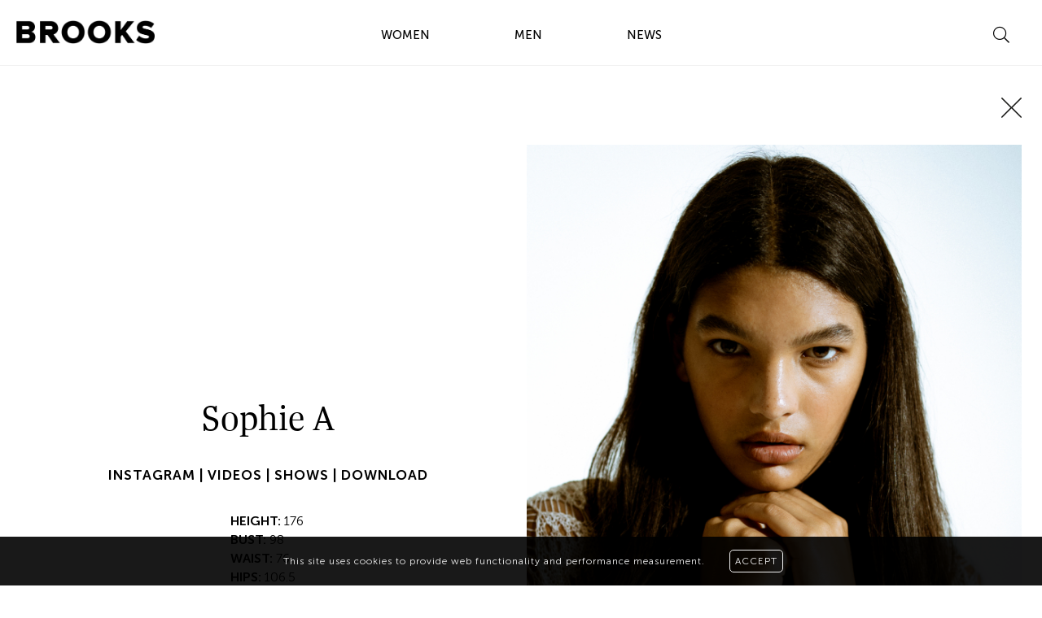

--- FILE ---
content_type: text/html; charset=UTF-8
request_url: https://www.brooksmodelingagency.com/women/development/761-sophie-a/
body_size: 17634
content:
<!DOCTYPE html>
<html xmlns="http://www.w3.org/1999/xhtml" lang="en-US">
<head>
    <!--[if IE]><meta http-equiv="X-UA-Compatible" content="IE=edge,chrome=1"><![endif]-->
    <meta name="viewport" content="width=device-width,initial-scale=1" />
    <meta http-equiv="Content-Type" content="text/html; charset=utf-8" />
    <meta name="language" content="en-US" />
    <meta name="google" content="notranslate" />
    <meta name="google-site-verification" content="isVNmfFRqoBeJFUj4dFGwUcp0hArbVD2Gfy-IBprXzo" />
        <link href="https://www.brooksmodelingagency.com/js/font-awesome-pro/css/fontawesome-all.min.css" rel="stylesheet" type="text/css" />
    <link href="https://www.brooksmodelingagency.com/js/slick/slick.css" rel="stylesheet" type="text/css" />
    <link href="https://www.brooksmodelingagency.com/js/slick/slick-theme.css" rel="stylesheet" type="text/css" />
    <link href="https://www.brooksmodelingagency.com/js/rrssb/rrssb.css" rel="stylesheet" type="text/css" />
    <link href="https://www.brooksmodelingagency.com/css/mediaslide.css?ver=1.12" rel="stylesheet" type="text/css" />
    <link href="https://www.brooksmodelingagency.com/css/responsive.css?ver=1.6" rel="stylesheet" type="text/css" />
    <link href="https://www.brooksmodelingagency.com/css/cookie-validator.css" rel="stylesheet" type="text/css" />
    <link href="https://www.brooksmodelingagency.com/css/animate.min.css" rel="stylesheet" type="text/css" />
    <link rel="apple-touch-icon" sizes="57x57" href="/favicon/apple-icon-57x57.png" />
    <link rel="apple-touch-icon" sizes="60x60" href="/favicon/apple-icon-60x60.png" />
    <link rel="apple-touch-icon" sizes="72x72" href="/favicon/apple-icon-72x72.png" />
    <link rel="apple-touch-icon" sizes="76x76" href="/favicon/apple-icon-76x76.png" />
    <link rel="apple-touch-icon" sizes="114x114" href="/favicon/apple-icon-114x114.png">
    <link rel="apple-touch-icon" sizes="120x120" href="/favicon/apple-icon-120x120.png">
    <link rel="apple-touch-icon" sizes="144x144" href="/favicon/apple-icon-144x144.png">
    <link rel="apple-touch-icon" sizes="152x152" href="/favicon/apple-icon-152x152.png">
    <link rel="apple-touch-icon" sizes="180x180" href="/favicon/apple-icon-180x180.png">
    <link rel="icon" type="image/png" sizes="192x192" href="/favicon/android-icon-192x192.png">
    <link rel="icon" type="image/png" sizes="32x32" href="/favicon/favicon-32x32.png">
    <link rel="icon" type="image/png" sizes="96x96" href="/favicon/favicon-96x96.png">
    <link rel="icon" type="image/png" sizes="16x16" href="/favicon/favicon-16x16.png">
    <link rel="manifest" href="/favicon/manifest.json">
    <meta name="msapplication-TileColor" content="#ffffff">
    <meta name="msapplication-TileImage" content="/favicon/ms-icon-144x144.png">
    <meta name="theme-color" content="#ffffff">
    <script  src="https://www.brooksmodelingagency.com/js/jquery/jquery-1.11.0.min.js"></script>
    <script  src="https://www.brooksmodelingagency.com/js/loadjs/loadjs.min.js"></script>
    <script  src="https://www.brooksmodelingagency.com/js/cookie-validator/cookie-validator.js"></script>
    <script src='https://www.google.com/recaptcha/api.js'></script>
    <script src='https://www.google.com/recaptcha/api.js?render=6Le57pwUAAAAAA2ha47Zc99bxhdE4nSy51PKsWHj'></script>
    <!--[if IE 8]><script src="https://www.google.com/recaptcha/api.js?fallback=true"></script><![endif]-->
    <script >
        loadjs([
            "https://www.brooksmodelingagency.com/js/lazyload/lazysizes.min.js",
            "https://www.brooksmodelingagency.com/js/lazyload/jquery.lazyload.min.js",
            "https://www.brooksmodelingagency.com/js/rrssb/rrssb.min.js",
            "https://www.brooksmodelingagency.com/js/upload/jquery.form.min.js",
            "https://www.brooksmodelingagency.com/js/infinitescroll/jquery.infinitescroll.min.js",
            "https://www.brooksmodelingagency.com/js/masonry/masonry.pkgd.min.js",
            "https://www.brooksmodelingagency.com/js/slick/slick.js"
        ], 'mainScripts');
    </script>

        <title>Sophie A | Brooks modeling agency</title>
<meta name="robots" content="index, follow, all" />
<meta name="AUTHOR" content="mediaslide.com" />
<meta name="copyright" content="mediaslide.com" />

<!-- for Google -->
<meta name="description" content="Brooks Modeling Agency (BMA) is known as an all male boutique modeling agency with an international level of models and professional approach." />
<meta name="keywords" content="model agency" />

<!-- for Facebook -->          
<meta property="og:title" content="Sophie A | Brooks modeling agency" />
<meta property="og:type" content="article" />
<meta property="og:image" content="" />
<meta property="og:url" content="http://www.brooksmodelingagency.com/women/development/761-sophie-a/" />
<meta property="og:description" content="Brooks Modeling Agency (BMA) is known as an all male boutique modeling agency with an international level of models and professional approach." />

<!-- for Twitter -->          
<meta name="twitter:card" content="summary" />
<meta name="twitter:title" content="Sophie A | Brooks modeling agency" />
<meta name="twitter:description" content="Brooks Modeling Agency (BMA) is known as an all male boutique modeling agency with an international level of models and professional approach." />
<meta name="twitter:image" content="" />
</head>
<body>
<div class="menu">
    <div class="menuDesktop">

        <div class="menuDesktopLogo">
            <a href="https://www.brooksmodelingagency.com/" id="menuLogo" onclick="loadNavigation(this); return false;">
                <h1><img src="https://www.brooksmodelingagency.com/pictures/brooks_logo.png?v=1.1" title="Brooks Model Agency" alt="Brooks Model Agency" /></h1>
            </a>
        </div>

        <div class="menuDesktopElements">
            <div class="menuDesktopElement">
                <ul class="menuDropdown">
                    <li class="menuModels women ">
                        <button onclick="myJQueryFunction(this);" class="dropbtn">WOMEN</button>
                        <div class="submenu modelsMenu">
                            <ul class="animated fadeInDown">
                                <li class="large">
                                    <a class=" mainboard" href="https://www.brooksmodelingagency.com/women/mainboard/" onclick="loadNavigation(this); return false;">MAINBOARD</a>
                                </li>
                                <li class="large">
                                    <a class="menuSelected development" href="https://www.brooksmodelingagency.com/women/development/" onclick="loadNavigation(this); return false;">DEVELOPMENT</a>
                                </li>
                                                            </ul>
                            <div class="menuDesktopDropdownModels animated fadeIn">
                                <div class="menuDesktopDropdownTitle">
                                    <span>WOMEN MODELS NEWS</span>
                                    <div class="menuModelsDesktopSearch">
                                        <ul>
                                            <li class="popupSearch">
                                                <a href="#" onclick="showSearch(); return false;">
                                                    <i class="fal fa-search" style="font-size: 20px;position: absolute;right: 20px;top: 3px;"></i>
                                                </a>
                                            </li>
                                        </ul>
                                    </div>
                                </div>
                                                                <div id="listHomeLastUpdated">
                                    <div class="menuDesktopDropdownSubtitle">
                                        <span>LATEST UPDATED MODELS</span>
                                    </div>
                                    <div class="listHomeElements">
                                                                                            <div class="listHomeElement">
                                                        <a onclick="loadNavigation(this); return false;"
                                                           href="https://www.brooksmodelingagency.com/women/mainboard/1141-olga-l/">
                                                            <img class="lazyload"
                                                                 src="https://www.brooksmodelingagency.com/pictures/grey.gif"
                                                                 data-src="https://mediaslide-europe.storage.googleapis.com/brooks/pictures/1141/21251/profile-1764584288-d82681439f9391422d9e164df0e7763b.jpg"
                                                                 alt="Olga L"
                                                                 title="Olga L"
                                                                 style="width: 100%; height: auto;"/>
                                                            <div class="animated-background"></div>
                                                        </a>
                                                    </div>
                                                                                                    <div class="listHomeElement">
                                                        <a onclick="loadNavigation(this); return false;"
                                                           href="https://www.brooksmodelingagency.com/women/development/617-ambre-m/">
                                                            <img class="lazyload"
                                                                 src="https://www.brooksmodelingagency.com/pictures/grey.gif"
                                                                 data-src="https://mediaslide-europe.storage.googleapis.com/brooks/pictures/617/11337/profile-1655136677-306e98fcacc3c925474a7aa6f89a6eb0.jpg"
                                                                 alt="Ambre M"
                                                                 title="Ambre M"
                                                                 style="width: 100%; height: auto;"/>
                                                            <div class="animated-background"></div>
                                                        </a>
                                                    </div>
                                                                                                    <div class="listHomeElement">
                                                        <a onclick="loadNavigation(this); return false;"
                                                           href="https://www.brooksmodelingagency.com/women/development/1305-marlene-h/">
                                                            <img class="lazyload"
                                                                 src="https://www.brooksmodelingagency.com/pictures/grey.gif"
                                                                 data-src="https://mediaslide-europe.storage.googleapis.com/brooks/pictures/1305/21260/profile-1764672680-dbf058ff37e586376692893283c5eb69.jpg"
                                                                 alt="Marlene H"
                                                                 title="Marlene H"
                                                                 style="width: 100%; height: auto;"/>
                                                            <div class="animated-background"></div>
                                                        </a>
                                                    </div>
                                                                                    </div>
                                </div>
                                                                <div id="listHomeTrending">
                                    <div class="menuDesktopTrending">
                                        <span>TRENDING WOMEN</span>
                                        <a href="https://www.brooksmodelingagency.com/women/trending/" onclick="loadNavigation(this); return false">
                                            SEE ALL
                                        </a>
                                    </div>
                                    <div class="listHomeElements">
                                                                                    <div class="listHomeElement">
                                                <a onclick="loadNavigation(this); return false;"
                                                   href="https://www.brooksmodelingagency.com/women/trending/1180-alin-s/">
                                                    <img class="lazyload"
                                                         src="https://www.brooksmodelingagency.com/pictures/grey.gif"
                                                         data-src="https://mediaslide-europe.storage.googleapis.com/brooks/pictures/1180/19863/profile-1747910316-19310a84bcd6f09a9bac36bc493cef0f.jpg"
                                                         alt="Alin S"
                                                         title="Alin S"
                                                         style="width: 100%; height: auto;"/>
                                                    <div class="animated-background"></div>
                                                </a>
                                            </div>
                                                                                    <div class="listHomeElement">
                                                <a onclick="loadNavigation(this); return false;"
                                                   href="https://www.brooksmodelingagency.com/women/trending/736-amam-a/">
                                                    <img class="lazyload"
                                                         src="https://www.brooksmodelingagency.com/pictures/grey.gif"
                                                         data-src="https://mediaslide-europe.storage.googleapis.com/brooks/pictures/736/7627/profile-1678806645-5aeb9e9ede419fb29de5dae6dfab481b.jpg?v=1686606609"
                                                         alt="Amam A"
                                                         title="Amam A"
                                                         style="width: 100%; height: auto;"/>
                                                    <div class="animated-background"></div>
                                                </a>
                                            </div>
                                                                                    <div class="listHomeElement">
                                                <a onclick="loadNavigation(this); return false;"
                                                   href="https://www.brooksmodelingagency.com/women/trending/922-asti-a/">
                                                    <img class="lazyload"
                                                         src="https://www.brooksmodelingagency.com/pictures/grey.gif"
                                                         data-src="https://mediaslide-europe.storage.googleapis.com/brooks/pictures/922/11211/profile-1657637357-44c29578e79585013b80a6e1852ebd03.jpg"
                                                         alt="Asti A"
                                                         title="Asti A"
                                                         style="width: 100%; height: auto;"/>
                                                    <div class="animated-background"></div>
                                                </a>
                                            </div>
                                                                                    <div class="listHomeElement">
                                                <a onclick="loadNavigation(this); return false;"
                                                   href="https://www.brooksmodelingagency.com/women/trending/773-carla-p/">
                                                    <img class="lazyload"
                                                         src="https://www.brooksmodelingagency.com/pictures/grey.gif"
                                                         data-src="https://mediaslide-europe.storage.googleapis.com/brooks/pictures/773/18694/profile-1733834142-fec71274e9927c6f5a85ec364888782c.jpg?v=1738771269"
                                                         alt="Carla P"
                                                         title="Carla P"
                                                         style="width: 100%; height: auto;"/>
                                                    <div class="animated-background"></div>
                                                </a>
                                            </div>
                                                                                    <div class="listHomeElement">
                                                <a onclick="loadNavigation(this); return false;"
                                                   href="https://www.brooksmodelingagency.com/women/trending/833-diana-s/">
                                                    <img class="lazyload"
                                                         src="https://www.brooksmodelingagency.com/pictures/grey.gif"
                                                         data-src="https://mediaslide-europe.storage.googleapis.com/brooks/pictures/833/9368/profile-1706713040-0ab9a40fb006dfe6302ba086f5566caf.jpg"
                                                         alt="Diana S"
                                                         title="Diana S"
                                                         style="width: 100%; height: auto;"/>
                                                    <div class="animated-background"></div>
                                                </a>
                                            </div>
                                                                                    <div class="listHomeElement">
                                                <a onclick="loadNavigation(this); return false;"
                                                   href="https://www.brooksmodelingagency.com/women/trending/1037-ine-m/">
                                                    <img class="lazyload"
                                                         src="https://www.brooksmodelingagency.com/pictures/grey.gif"
                                                         data-src="https://mediaslide-europe.storage.googleapis.com/brooks/pictures/1037/20352/profile-1754309596-1c613bd05e4d48a7e138744688bee59b.jpg"
                                                         alt="Ine M"
                                                         title="Ine M"
                                                         style="width: 100%; height: auto;"/>
                                                    <div class="animated-background"></div>
                                                </a>
                                            </div>
                                                                                    <div class="listHomeElement">
                                                <a onclick="loadNavigation(this); return false;"
                                                   href="https://www.brooksmodelingagency.com/women/trending/946-irina-k/">
                                                    <img class="lazyload"
                                                         src="https://www.brooksmodelingagency.com/pictures/grey.gif"
                                                         data-src="https://mediaslide-europe.storage.googleapis.com/brooks/pictures/946/14944/profile-1695899005-375157b3c6c369f6cd1d52d727c0bf14.jpg"
                                                         alt="Irina K"
                                                         title="Irina K"
                                                         style="width: 100%; height: auto;"/>
                                                    <div class="animated-background"></div>
                                                </a>
                                            </div>
                                                                                    <div class="listHomeElement">
                                                <a onclick="loadNavigation(this); return false;"
                                                   href="https://www.brooksmodelingagency.com/women/trending/878-kateryna-z/">
                                                    <img class="lazyload"
                                                         src="https://www.brooksmodelingagency.com/pictures/grey.gif"
                                                         data-src="https://mediaslide-europe.storage.googleapis.com/brooks/pictures/878/10568/profile-1738772863-ac359317a73703f20359c319a39725df.jpg"
                                                         alt="Kateryna Z"
                                                         title="Kateryna Z"
                                                         style="width: 100%; height: auto;"/>
                                                    <div class="animated-background"></div>
                                                </a>
                                            </div>
                                                                                    <div class="listHomeElement">
                                                <a onclick="loadNavigation(this); return false;"
                                                   href="https://www.brooksmodelingagency.com/women/trending/721-margaux-l/">
                                                    <img class="lazyload"
                                                         src="https://www.brooksmodelingagency.com/pictures/grey.gif"
                                                         data-src="https://mediaslide-europe.storage.googleapis.com/brooks/pictures/721/7503/profile-1702574461-29086535fa1031e61dfbaf5edf7cac76.jpg?v=1702574884"
                                                         alt="Margaux L"
                                                         title="Margaux L"
                                                         style="width: 100%; height: auto;"/>
                                                    <div class="animated-background"></div>
                                                </a>
                                            </div>
                                                                                    <div class="listHomeElement">
                                                <a onclick="loadNavigation(this); return false;"
                                                   href="https://www.brooksmodelingagency.com/women/trending/1141-olga-l/">
                                                    <img class="lazyload"
                                                         src="https://www.brooksmodelingagency.com/pictures/grey.gif"
                                                         data-src="https://mediaslide-europe.storage.googleapis.com/brooks/pictures/1141/21251/profile-1764584288-d82681439f9391422d9e164df0e7763b.jpg"
                                                         alt="Olga L"
                                                         title="Olga L"
                                                         style="width: 100%; height: auto;"/>
                                                    <div class="animated-background"></div>
                                                </a>
                                            </div>
                                                                                    <div class="listHomeElement">
                                                <a onclick="loadNavigation(this); return false;"
                                                   href="https://www.brooksmodelingagency.com/women/trending/835-ornella-u/">
                                                    <img class="lazyload"
                                                         src="https://www.brooksmodelingagency.com/pictures/grey.gif"
                                                         data-src="https://mediaslide-europe.storage.googleapis.com/brooks/pictures/835/15975/profile-1707148558-f55ed29c521685c7c30945d8f3933c06.jpg?v=1707151105"
                                                         alt="Ornella U"
                                                         title="Ornella U"
                                                         style="width: 100%; height: auto;"/>
                                                    <div class="animated-background"></div>
                                                </a>
                                            </div>
                                                                                    <div class="listHomeElement">
                                                <a onclick="loadNavigation(this); return false;"
                                                   href="https://www.brooksmodelingagency.com/women/trending/1095-yulia/">
                                                    <img class="lazyload"
                                                         src="https://www.brooksmodelingagency.com/pictures/grey.gif"
                                                         data-src="https://mediaslide-europe.storage.googleapis.com/brooks/pictures/1095/15176/profile-1698159245-ed0c28c777c9aee1257c8175252ac3b1.jpg?v=1698162298"
                                                         alt="Yulia "
                                                         title="Yulia "
                                                         style="width: 100%; height: auto;"/>
                                                    <div class="animated-background"></div>
                                                </a>
                                            </div>
                                                                            </div>
                                </div>
                                <div class="ajaxMenuModelsIntown"></div>
                            </div>
                        </div>
                    </li>
                    <li class="menuModels men ">
                        <button onclick="myJQueryFunction(this);" class="dropbtn">MEN</button>
                        <div class="submenu modelsMenu">
                            <ul class="animated fadeInDown">
                                <li class="large">
                                    <a class=" mainboard" href="https://www.brooksmodelingagency.com/men/mainboard/" onclick="loadNavigation(this); return false;">MAINBOARD</a>
                                </li>
                                <li class="large">
                                    <a class=" development" href="https://www.brooksmodelingagency.com/men/development/" onclick="loadNavigation(this); return false;">DEVELOPMENT</a>
                                </li>
                                                            </ul>

                            <div class="menuDesktopDropdownModels animated fadeIn">
                                <div class="menuDesktopDropdownTitle">
                                    <span>MEN MODELS NEWS</span>
                                    <div class="menuModelsDesktopSearch">
                                        <ul>
                                            <li class="popupSearch">
                                                <a href="#" onclick="showSearch(); return false;">
                                                    <i class="fal fa-search" style="font-size: 20px;position: absolute;right: 20px;top: 3px;"></i>
                                                </a>
                                            </li>
                                        </ul>
                                    </div>
                                </div>
                                <div id="listHomeLastUpdated">
                                    <div class="menuDesktopDropdownSubtitle">
                                        <span>LATEST UPDATED MODELS</span>
                                    </div>
                                    <div class="listHomeElements">
                                                                                            <div class="listHomeElement">
                                                        <a onclick="loadNavigation(this); return false;"
                                                           href="https://www.brooksmodelingagency.com/men/mainboard/873-amos-h/">
                                                            <img class="lazyload"
                                                                 src="https://www.brooksmodelingagency.com/pictures/grey.gif"
                                                                 data-src="https://mediaslide-europe.storage.googleapis.com/brooks/pictures/873/10493/profile-1646312945-45cdeffac33c1e85ddf01a00b1e2f626.jpg"
                                                                 alt="Amos H"
                                                                 title="Amos H"
                                                                 style="width: 100%; height: auto;"/>
                                                            <div class="animated-background"></div>
                                                        </a>
                                                    </div>
                                                                                                    <div class="listHomeElement">
                                                        <a onclick="loadNavigation(this); return false;"
                                                           href="https://www.brooksmodelingagency.com/men/image-board/261-brodie-s/">
                                                            <img class="lazyload"
                                                                 src="https://www.brooksmodelingagency.com/pictures/grey.gif"
                                                                 data-src="https://mediaslide-europe.storage.googleapis.com/brooks/pictures/261/2224/profile-1495282985-262e1ea248fc1c38838d1550b1619565.jpg"
                                                                 alt="Brodie S"
                                                                 title="Brodie S"
                                                                 style="width: 100%; height: auto;"/>
                                                            <div class="animated-background"></div>
                                                        </a>
                                                    </div>
                                                                                                    <div class="listHomeElement">
                                                        <a onclick="loadNavigation(this); return false;"
                                                           href="https://www.brooksmodelingagency.com/men/mainboard/1123-rapha-k/">
                                                            <img class="lazyload"
                                                                 src="https://www.brooksmodelingagency.com/pictures/grey.gif"
                                                                 data-src="https://mediaslide-europe.storage.googleapis.com/brooks/pictures/1123/18532/profile-1731430091-24cdb51fe9894444faa419043d9ed2c9.jpg"
                                                                 alt="Rapha K"
                                                                 title="Rapha K"
                                                                 style="width: 100%; height: auto;"/>
                                                            <div class="animated-background"></div>
                                                        </a>
                                                    </div>
                                                                                                    <div class="listHomeElement">
                                                        <a onclick="loadNavigation(this); return false;"
                                                           href="https://www.brooksmodelingagency.com/men/mainboard/166-kit-b/">
                                                            <img class="lazyload"
                                                                 src="https://www.brooksmodelingagency.com/pictures/grey.gif"
                                                                 data-src="https://mediaslide-europe.storage.googleapis.com/brooks/pictures/166/851/profile-1730212099-bb56066924d22f6fb05ef8a8fc6c9cb9.jpg"
                                                                 alt="Kit B"
                                                                 title="Kit B"
                                                                 style="width: 100%; height: auto;"/>
                                                            <div class="animated-background"></div>
                                                        </a>
                                                    </div>
                                                                                                    <div class="listHomeElement">
                                                        <a onclick="loadNavigation(this); return false;"
                                                           href="https://www.brooksmodelingagency.com/men/mainboard/961-ondrej-m/">
                                                            <img class="lazyload"
                                                                 src="https://www.brooksmodelingagency.com/pictures/grey.gif"
                                                                 data-src="https://mediaslide-europe.storage.googleapis.com/brooks/pictures/961/12079/profile-1666274366-0b88386390ece4fbf8c3aee0e5852897.jpg?v=1686603625"
                                                                 alt="Ondrej M"
                                                                 title="Ondrej M"
                                                                 style="width: 100%; height: auto;"/>
                                                            <div class="animated-background"></div>
                                                        </a>
                                                    </div>
                                                                                                    <div class="listHomeElement">
                                                        <a onclick="loadNavigation(this); return false;"
                                                           href="https://www.brooksmodelingagency.com/men/mainboard/1306-luca-h/">
                                                            <img class="lazyload"
                                                                 src="https://www.brooksmodelingagency.com/pictures/grey.gif"
                                                                 data-src="https://mediaslide-europe.storage.googleapis.com/brooks/pictures/1306/21273/profile-1764854438-ed2a61800c22942bc731c059f45dbe25.jpg"
                                                                 alt="Luca H"
                                                                 title="Luca H"
                                                                 style="width: 100%; height: auto;"/>
                                                            <div class="animated-background"></div>
                                                        </a>
                                                    </div>
                                                                                    </div>
                                </div>
                                                                <div id="listHomeTrendingMen">
                                    <div class="menuDesktopTrending">
                                        <span>TRENDING MEN</span>
                                        <a href="https://www.brooksmodelingagency.com/men/trending/" onclick="loadNavigation(this); return false">
                                            SEE ALL
                                        </a>
                                    </div>
                                    <div class="listHomeElements">
                                                                                    <div class="listHomeElement">
                                                <a onclick="loadNavigation(this); return false;"
                                                   href="https://www.brooksmodelingagency.com/men/trending/978-alejandro-a/">
                                                    <img class="lazyload"
                                                         src="https://www.brooksmodelingagency.com/pictures/grey.gif"
                                                         data-src="https://mediaslide-europe.storage.googleapis.com/brooks/pictures/978/13420/profile-1678198596-43a15965882338601f377ed99949b631.jpg?v=1686742062"
                                                         alt="Alejandro A"
                                                         title="Alejandro A"
                                                         style="width: 100%; height: auto;"/>
                                                    <div class="animated-background"></div>
                                                </a>
                                            </div>
                                                                                    <div class="listHomeElement">
                                                <a onclick="loadNavigation(this); return false;"
                                                   href="https://www.brooksmodelingagency.com/men/trending/1115-armando-c/">
                                                    <img class="lazyload"
                                                         src="https://www.brooksmodelingagency.com/pictures/grey.gif"
                                                         data-src="https://mediaslide-europe.storage.googleapis.com/brooks/pictures/1115/15777/profile-1704919397-26bcafeb7de6e39881bd9cf829c44c6a.jpg"
                                                         alt="Armando C"
                                                         title="Armando C"
                                                         style="width: 100%; height: auto;"/>
                                                    <div class="animated-background"></div>
                                                </a>
                                            </div>
                                                                                    <div class="listHomeElement">
                                                <a onclick="loadNavigation(this); return false;"
                                                   href="https://www.brooksmodelingagency.com/men/trending/247-david-t/">
                                                    <img class="lazyload"
                                                         src="https://www.brooksmodelingagency.com/pictures/grey.gif"
                                                         data-src="https://mediaslide-europe.storage.googleapis.com/brooks/pictures/247/20308/profile-1753099944-8670d3dd1a7772431bfa8d2c55123cc1.jpg"
                                                         alt="David T"
                                                         title="David T"
                                                         style="width: 100%; height: auto;"/>
                                                    <div class="animated-background"></div>
                                                </a>
                                            </div>
                                                                                    <div class="listHomeElement">
                                                <a onclick="loadNavigation(this); return false;"
                                                   href="https://www.brooksmodelingagency.com/men/trending/490-diogo-g/">
                                                    <img class="lazyload"
                                                         src="https://www.brooksmodelingagency.com/pictures/grey.gif"
                                                         data-src="https://mediaslide-europe.storage.googleapis.com/brooks/pictures/490/15452/profile-1704384002-bd4ef20c729c3f1f7dd9569f096cc666.jpg"
                                                         alt="Diogo G"
                                                         title="Diogo G"
                                                         style="width: 100%; height: auto;"/>
                                                    <div class="animated-background"></div>
                                                </a>
                                            </div>
                                                                                    <div class="listHomeElement">
                                                <a onclick="loadNavigation(this); return false;"
                                                   href="https://www.brooksmodelingagency.com/men/trending/608-evans-e/">
                                                    <img class="lazyload"
                                                         src="https://www.brooksmodelingagency.com/pictures/grey.gif"
                                                         data-src="https://mediaslide-europe.storage.googleapis.com/brooks/pictures/608/6229/profile-1730820719-11a68f970134279714c634755fc7631b.jpg"
                                                         alt="Evans E"
                                                         title="Evans E"
                                                         style="width: 100%; height: auto;"/>
                                                    <div class="animated-background"></div>
                                                </a>
                                            </div>
                                                                                    <div class="listHomeElement">
                                                <a onclick="loadNavigation(this); return false;"
                                                   href="https://www.brooksmodelingagency.com/men/trending/111-fernando-c/">
                                                    <img class="lazyload"
                                                         src="https://www.brooksmodelingagency.com/pictures/grey.gif"
                                                         data-src="https://mediaslide-europe.storage.googleapis.com/brooks/pictures/111/16565/profile-1713877284-bdfe8a36eb98f658637375f70e4f3c4c.jpg"
                                                         alt="Fernando C"
                                                         title="Fernando C"
                                                         style="width: 100%; height: auto;"/>
                                                    <div class="animated-background"></div>
                                                </a>
                                            </div>
                                                                                    <div class="listHomeElement">
                                                <a onclick="loadNavigation(this); return false;"
                                                   href="https://www.brooksmodelingagency.com/men/trending/33-filip-h/">
                                                    <img class="lazyload"
                                                         src="https://www.brooksmodelingagency.com/pictures/grey.gif"
                                                         data-src="https://mediaslide-europe.storage.googleapis.com/brooks/pictures/33/72/profile-1730210937-685f1d3e1c5f7af61db9a5fa17a36a19.jpg"
                                                         alt="Filip H"
                                                         title="Filip H"
                                                         style="width: 100%; height: auto;"/>
                                                    <div class="animated-background"></div>
                                                </a>
                                            </div>
                                                                                    <div class="listHomeElement">
                                                <a onclick="loadNavigation(this); return false;"
                                                   href="https://www.brooksmodelingagency.com/men/trending/166-kit-b/">
                                                    <img class="lazyload"
                                                         src="https://www.brooksmodelingagency.com/pictures/grey.gif"
                                                         data-src="https://mediaslide-europe.storage.googleapis.com/brooks/pictures/166/851/profile-1730212099-bb56066924d22f6fb05ef8a8fc6c9cb9.jpg"
                                                         alt="Kit B"
                                                         title="Kit B"
                                                         style="width: 100%; height: auto;"/>
                                                    <div class="animated-background"></div>
                                                </a>
                                            </div>
                                                                                    <div class="listHomeElement">
                                                <a onclick="loadNavigation(this); return false;"
                                                   href="https://www.brooksmodelingagency.com/men/trending/1066-kris-w/">
                                                    <img class="lazyload"
                                                         src="https://www.brooksmodelingagency.com/pictures/grey.gif"
                                                         data-src="https://mediaslide-europe.storage.googleapis.com/brooks/pictures/1066/15282/profile-1699267076-60a4f7d736d76e994adfbdc01acaafc3.jpg"
                                                         alt="Kris W"
                                                         title="Kris W"
                                                         style="width: 100%; height: auto;"/>
                                                    <div class="animated-background"></div>
                                                </a>
                                            </div>
                                                                                    <div class="listHomeElement">
                                                <a onclick="loadNavigation(this); return false;"
                                                   href="https://www.brooksmodelingagency.com/men/trending/516-mamadou-d/">
                                                    <img class="lazyload"
                                                         src="https://www.brooksmodelingagency.com/pictures/grey.gif"
                                                         data-src="https://mediaslide-europe.storage.googleapis.com/brooks/pictures/516/8215/profile-1626085706-fd94e142d625d76f2c1f5f5cd0d94417.jpg?v=1626347010"
                                                         alt="Mamadou D"
                                                         title="Mamadou D"
                                                         style="width: 100%; height: auto;"/>
                                                    <div class="animated-background"></div>
                                                </a>
                                            </div>
                                                                                    <div class="listHomeElement">
                                                <a onclick="loadNavigation(this); return false;"
                                                   href="https://www.brooksmodelingagency.com/men/trending/1123-rapha-k/">
                                                    <img class="lazyload"
                                                         src="https://www.brooksmodelingagency.com/pictures/grey.gif"
                                                         data-src="https://mediaslide-europe.storage.googleapis.com/brooks/pictures/1123/18532/profile-1731430091-24cdb51fe9894444faa419043d9ed2c9.jpg"
                                                         alt="Rapha K"
                                                         title="Rapha K"
                                                         style="width: 100%; height: auto;"/>
                                                    <div class="animated-background"></div>
                                                </a>
                                            </div>
                                                                                    <div class="listHomeElement">
                                                <a onclick="loadNavigation(this); return false;"
                                                   href="https://www.brooksmodelingagency.com/men/trending/1049-zaquel-m/">
                                                    <img class="lazyload"
                                                         src="https://www.brooksmodelingagency.com/pictures/grey.gif"
                                                         data-src="https://mediaslide-europe.storage.googleapis.com/brooks/pictures/1049/17284/profile-1720084593-fa25eff35719f220ce56849e5195c6af.jpg"
                                                         alt="Zaquel M"
                                                         title="Zaquel M"
                                                         style="width: 100%; height: auto;"/>
                                                    <div class="animated-background"></div>
                                                </a>
                                            </div>
                                                                            </div>
                                </div>
                                <div class="ajaxMenuModelsIntown"></div>
                            </div>
                        </div>
                    </li>
                    <li class="menuModels ">
                        <button onclick="myJQueryFunction(this);" class="dropbtn">NEWS</button>
                                                <div class="submenu secondSubMenu ">
                            <div class="menuDesktopNewsElements animated fadeIn">
                                                                        <div class="menuDesktopNewsElement">
                                            <div class="menuDesktopNewsPicture">
                                                <a onclick="loadNavigation(this); return false;" class="menuDesktopNewsElementLink" href="https://www.brooksmodelingagency.com/news/2690-gucci-gg-monogram-campaign/">
                                                    <img class="lazyload" src="https://www.brooksmodelingagency.com/pictures/grey.gif" data-src="https://mediaslide-europe.storage.googleapis.com/brooks/pictures/166/20383/large-1754992368-41af9816e7c7bd065c2dd5ed609a8099.jpg" alt="GUCCI GG MONOGRAM CAMPAIGN" title="GUCCI GG MONOGRAM CAMPAIGN" width="1080" height="865" style="width: 100%; height: auto;" />
                                                </a>
                                                <div class="animated-background"></div>
                                             </div>
                                            <div class="menuDesktopNewsElementsInformations">
                                                <div class="menuDesktopNewsCategory">
                                                    <a onclick="loadNavigation(this); return false;" href="https://www.brooksmodelingagency.com/news/campaigns/" class="tag">Campaigns</a>
                                                </div>
                                                <div class="menuDesktopNewsTitle">
                                                    <a onclick="loadNavigation(this); return false;" class="menuDesktopNewsElementLink" href="https://www.brooksmodelingagency.com/news/2690-gucci-gg-monogram-campaign/">
                                                        GUCCI GG MONOGRAM CAMPAIGN
                                                    </a>
                                                </div>
                                                <div class="menuDesktopNewsContent">The GG Monogram is captured in a new campaign with Kit Butler, spotted on the French Riviera with the latest travel pieces from the Gucci Valigeria collection. The timeless monogram traces back to the House’s early days, when founder Guccio Gucci first used his initials on travel pieces.Riccardo Zanola - Artistic DirectorDaniel Arnold - PhotographerHarrison Boyce - DirectorVirginie Benarroch - Fashion Editor/StylistBenjamin Muller - Hair StylistAurore Gibrien - Makeup ArtistPiergiorgio Del Moro - Casting Director</div>
                                            </div>
                                        </div>                                        <div class="menuDesktopNewsElement">
                                            <div class="menuDesktopNewsPicture">
                                                <a onclick="loadNavigation(this); return false;" class="menuDesktopNewsElementLink" href="https://www.brooksmodelingagency.com/news/2638-balenciaga-high-summer-2025-campaign/">
                                                    <img class="lazyload" src="https://www.brooksmodelingagency.com/pictures/grey.gif" data-src="https://mediaslide-europe.storage.googleapis.com/brooks/pictures/1183/19683/large-1748264019-3da22c549e24137f5f9b215a21a8bfaa.jpg" alt="BALENCIAGA HIGH SUMMER 2025 CAMPAIGN" title="BALENCIAGA HIGH SUMMER 2025 CAMPAIGN" width="1033" height="767" style="width: 100%; height: auto;" />
                                                </a>
                                                <div class="animated-background"></div>
                                             </div>
                                            <div class="menuDesktopNewsElementsInformations">
                                                <div class="menuDesktopNewsCategory">
                                                    <a onclick="loadNavigation(this); return false;" href="https://www.brooksmodelingagency.com/news/campaigns/" class="tag">Campaigns</a>
                                                </div>
                                                <div class="menuDesktopNewsTitle">
                                                    <a onclick="loadNavigation(this); return false;" class="menuDesktopNewsElementLink" href="https://www.brooksmodelingagency.com/news/2638-balenciaga-high-summer-2025-campaign/">
                                                        BALENCIAGA HIGH SUMMER 2025 CAMPAIGN
                                                    </a>
                                                </div>
                                                <div class="menuDesktopNewsContent">Simon is featured in the High Summer 2025 Campaign of BalenciagaDemna - Designer
                                    Roe Ethridge - PhotographerAlly Macrae - Fashion Editor/StylistNatsumi Ebiko - Hair StylistCamille Lutz - Makeup ArtistFanny Santa Rita - ManicuristManon Everhard - Set Designer</div>
                                            </div>
                                        </div>                                        <div class="menuDesktopNewsElement">
                                            <div class="menuDesktopNewsPicture">
                                                <a onclick="loadNavigation(this); return false;" class="menuDesktopNewsElementLink" href="https://www.brooksmodelingagency.com/news/2634-versace-jeans-couture-2025/">
                                                    <img class="lazyload" src="https://www.brooksmodelingagency.com/pictures/grey.gif" data-src="https://mediaslide-europe.storage.googleapis.com/brooks/pictures/1141/19346/large-1744203588-3e5b375ae31017eff15448ac3b93ba83.jpg" alt="VERSACE JEANS COUTURE 2025" title="VERSACE JEANS COUTURE 2025" width="1033" height="767" style="width: 100%; height: auto;" />
                                                </a>
                                                <div class="animated-background"></div>
                                             </div>
                                            <div class="menuDesktopNewsElementsInformations">
                                                <div class="menuDesktopNewsCategory">
                                                    <a onclick="loadNavigation(this); return false;" href="https://www.brooksmodelingagency.com/news/campaigns/" class="tag">Campaigns</a>
                                                </div>
                                                <div class="menuDesktopNewsTitle">
                                                    <a onclick="loadNavigation(this); return false;" class="menuDesktopNewsElementLink" href="https://www.brooksmodelingagency.com/news/2634-versace-jeans-couture-2025/">
                                                        VERSACE JEANS COUTURE 2025
                                                    </a>
                                                </div>
                                                <div class="menuDesktopNewsContent">The latest collection’s theme of a psychedelic wilderness is brought to life in the new Versace Jeans Couture Spring-Summer 2025 campaign.</div>
                                            </div>
                                        </div>                                    <div class="menuDesktopButtonSeeAll">
                                        <a href="https://www.brooksmodelingagency.com/news/" onclick="loadNavigation(this); return false;">SEE ALL</a>
                                    </div>                            </div>
                        </div>
                    </li>
                </ul>
            </div>
        </div>

        <div class="menuDesktopSearch">
            <ul>
                <li class="popupSearch">
                    <a href="#" onclick="showSearch(); return false;">
                        <i class="fal fa-search" style="font-size: 20px;position: absolute;right: 20px;top: 3px;"></i>
                    </a>
                </li>
            </ul>
        </div>
    </div>

    <div class="menuMobile">
        <div id="mobile-menu">
            <div id="mobile-menu-burger">
                <div id="mobile-menu-open" onclick="openMobileMenu(); removeSearch(); return false;">
                    <i class="fal fa-bars" style="font-size: 26px; position: absolute; left: 20px; top: 30px;"></i>
                </div>
                <div id="mobile-menu-close" onclick="closeMobileMenu(); removeSearch(); return false" style="display: none;">
                    <i class="fal fa-times" style="font-size: 26px; position: absolute; left: 20px; top: 30px;"></i>
                </div>
            </div>
            <div id="mobile-logo">
                <a href="https://www.brooksmodelingagency.com/" onclick="loadNavigation(this); removeSearch(); return false;">
                    <img src="https://www.brooksmodelingagency.com/pictures/brooks_logo.png?v=1.1" style="width: auto; height: 38px;" pagespeed_no_transform />
                </a>
            </div>
            <div class="onlyMobileSearch" style="position: absolute; top: 30px; right: 0;">
                <a href="#" onclick="showSearch(); return false;">
                    <i class="fal fa-search" style="font-size: 20px;position: absolute;right: 20px;top: 3px;"></i>
                </a>
            </div>
            <div class="popupMobileClose">
                <a href="#" onclick="removeSearch(); return false;" >
                    <i class="fal fa-times" style="font-size: 20px;position: absolute;right: 25px;top: 31px;"></i>
                </a>
            </div>
        </div>
        <div id="mobile-menu-content">
            <ul id="nav">
                <li>
                    <a class="hideOnSelect" href="#"><i class="fal fa-chevron-left" style="position: absolute; left: 0;"></i> WOMEN</a>
                    <ul>
                        <li class="mobileMenuCategoriesLink">
                            <a onclick="loadNavigation(this); return false;" href="https://www.brooksmodelingagency.com/women/mainboard/">MAINBOARD</a>
                        </li>
                        <li class="mobileMenuCategoriesLink">
                            <a onclick="loadNavigation(this); return false;" href="https://www.brooksmodelingagency.com/women/development/">DEVELOPMENT</a>
                        </li>
                                                <li class="mobileMenuContentTitle">
                            <span>LATEST UPDATED WOMEN</span>
                        </li>
                                                        <li class="mobileMenuContentPictures">
                                    <a onclick="loadNavigation(this); return false;"
                                       href="https://www.brooksmodelingagency.com/women/main-board/1141-olga-l/">
                                        <img class="lazy" src="https://www.brooksmodelingagency.com/pictures/grey.gif"
                                             data-original="https://mediaslide-europe.storage.googleapis.com/brooks/pictures/1141/21251/profile-1764584288-d82681439f9391422d9e164df0e7763b.jpg"
                                             alt="Olga L"
                                             title="Olga L"
                                             style="width: 100%; height: auto;"/>
                                        <div class="animated-background"></div>
                                    </a>
                                </li>
                                                                <li class="mobileMenuContentPictures">
                                    <a onclick="loadNavigation(this); return false;"
                                       href="https://www.brooksmodelingagency.com/women/development/617-ambre-m/">
                                        <img class="lazy" src="https://www.brooksmodelingagency.com/pictures/grey.gif"
                                             data-original="https://mediaslide-europe.storage.googleapis.com/brooks/pictures/617/11337/profile-1655136677-306e98fcacc3c925474a7aa6f89a6eb0.jpg"
                                             alt="Ambre M"
                                             title="Ambre M"
                                             style="width: 100%; height: auto;"/>
                                        <div class="animated-background"></div>
                                    </a>
                                </li>
                                                                <li class="mobileMenuContentPictures">
                                    <a onclick="loadNavigation(this); return false;"
                                       href="https://www.brooksmodelingagency.com/women/development/1305-marlene-h/">
                                        <img class="lazy" src="https://www.brooksmodelingagency.com/pictures/grey.gif"
                                             data-original="https://mediaslide-europe.storage.googleapis.com/brooks/pictures/1305/21260/profile-1764672680-dbf058ff37e586376692893283c5eb69.jpg"
                                             alt="Marlene H"
                                             title="Marlene H"
                                             style="width: 100%; height: auto;"/>
                                        <div class="animated-background"></div>
                                    </a>
                                </li>
                                                        <li class="mobileMenuContentTitle" style="display: flex; justify-content: space-between">
                            <span>TRENDING WOMEN</span>
                            <a href="https://www.brooksmodelingagency.com/women/trending/" onclick="loadNavigation(this); return false">
                                SEE ALL
                            </a>
                        </li>
                                                    <li class="mobileMenuContentPictures">
                                <a onclick="loadNavigation(this); return false;"
                                   href="https://www.brooksmodelingagency.com/women/trending/1180-alin-s/">
                                    <img class="lazy"
                                         src="https://www.brooksmodelingagency.com/pictures/grey.gif"
                                         data-original="https://mediaslide-europe.storage.googleapis.com/brooks/pictures/1180/19863/profile-1747910316-19310a84bcd6f09a9bac36bc493cef0f.jpg"
                                         alt="Alin S"
                                         title="Alin S"
                                         style="width: 100%; height: auto;"/>
                                    <div class="animated-background"></div>
                                </a>
                            </li>
                                                    <li class="mobileMenuContentPictures">
                                <a onclick="loadNavigation(this); return false;"
                                   href="https://www.brooksmodelingagency.com/women/trending/736-amam-a/">
                                    <img class="lazy"
                                         src="https://www.brooksmodelingagency.com/pictures/grey.gif"
                                         data-original="https://mediaslide-europe.storage.googleapis.com/brooks/pictures/736/7627/profile-1678806645-5aeb9e9ede419fb29de5dae6dfab481b.jpg?v=1686606609"
                                         alt="Amam A"
                                         title="Amam A"
                                         style="width: 100%; height: auto;"/>
                                    <div class="animated-background"></div>
                                </a>
                            </li>
                                                    <li class="mobileMenuContentPictures">
                                <a onclick="loadNavigation(this); return false;"
                                   href="https://www.brooksmodelingagency.com/women/trending/922-asti-a/">
                                    <img class="lazy"
                                         src="https://www.brooksmodelingagency.com/pictures/grey.gif"
                                         data-original="https://mediaslide-europe.storage.googleapis.com/brooks/pictures/922/11211/profile-1657637357-44c29578e79585013b80a6e1852ebd03.jpg"
                                         alt="Asti A"
                                         title="Asti A"
                                         style="width: 100%; height: auto;"/>
                                    <div class="animated-background"></div>
                                </a>
                            </li>
                                                    <li class="mobileMenuContentPictures">
                                <a onclick="loadNavigation(this); return false;"
                                   href="https://www.brooksmodelingagency.com/women/trending/773-carla-p/">
                                    <img class="lazy"
                                         src="https://www.brooksmodelingagency.com/pictures/grey.gif"
                                         data-original="https://mediaslide-europe.storage.googleapis.com/brooks/pictures/773/18694/profile-1733834142-fec71274e9927c6f5a85ec364888782c.jpg?v=1738771269"
                                         alt="Carla P"
                                         title="Carla P"
                                         style="width: 100%; height: auto;"/>
                                    <div class="animated-background"></div>
                                </a>
                            </li>
                                                    <li class="mobileMenuContentPictures">
                                <a onclick="loadNavigation(this); return false;"
                                   href="https://www.brooksmodelingagency.com/women/trending/833-diana-s/">
                                    <img class="lazy"
                                         src="https://www.brooksmodelingagency.com/pictures/grey.gif"
                                         data-original="https://mediaslide-europe.storage.googleapis.com/brooks/pictures/833/9368/profile-1706713040-0ab9a40fb006dfe6302ba086f5566caf.jpg"
                                         alt="Diana S"
                                         title="Diana S"
                                         style="width: 100%; height: auto;"/>
                                    <div class="animated-background"></div>
                                </a>
                            </li>
                                                    <li class="mobileMenuContentPictures">
                                <a onclick="loadNavigation(this); return false;"
                                   href="https://www.brooksmodelingagency.com/women/trending/1037-ine-m/">
                                    <img class="lazy"
                                         src="https://www.brooksmodelingagency.com/pictures/grey.gif"
                                         data-original="https://mediaslide-europe.storage.googleapis.com/brooks/pictures/1037/20352/profile-1754309596-1c613bd05e4d48a7e138744688bee59b.jpg"
                                         alt="Ine M"
                                         title="Ine M"
                                         style="width: 100%; height: auto;"/>
                                    <div class="animated-background"></div>
                                </a>
                            </li>
                                                    <li class="mobileMenuContentPictures">
                                <a onclick="loadNavigation(this); return false;"
                                   href="https://www.brooksmodelingagency.com/women/trending/946-irina-k/">
                                    <img class="lazy"
                                         src="https://www.brooksmodelingagency.com/pictures/grey.gif"
                                         data-original="https://mediaslide-europe.storage.googleapis.com/brooks/pictures/946/14944/profile-1695899005-375157b3c6c369f6cd1d52d727c0bf14.jpg"
                                         alt="Irina K"
                                         title="Irina K"
                                         style="width: 100%; height: auto;"/>
                                    <div class="animated-background"></div>
                                </a>
                            </li>
                                                    <li class="mobileMenuContentPictures">
                                <a onclick="loadNavigation(this); return false;"
                                   href="https://www.brooksmodelingagency.com/women/trending/878-kateryna-z/">
                                    <img class="lazy"
                                         src="https://www.brooksmodelingagency.com/pictures/grey.gif"
                                         data-original="https://mediaslide-europe.storage.googleapis.com/brooks/pictures/878/10568/profile-1738772863-ac359317a73703f20359c319a39725df.jpg"
                                         alt="Kateryna Z"
                                         title="Kateryna Z"
                                         style="width: 100%; height: auto;"/>
                                    <div class="animated-background"></div>
                                </a>
                            </li>
                                                    <li class="mobileMenuContentPictures">
                                <a onclick="loadNavigation(this); return false;"
                                   href="https://www.brooksmodelingagency.com/women/trending/721-margaux-l/">
                                    <img class="lazy"
                                         src="https://www.brooksmodelingagency.com/pictures/grey.gif"
                                         data-original="https://mediaslide-europe.storage.googleapis.com/brooks/pictures/721/7503/profile-1702574461-29086535fa1031e61dfbaf5edf7cac76.jpg?v=1702574884"
                                         alt="Margaux L"
                                         title="Margaux L"
                                         style="width: 100%; height: auto;"/>
                                    <div class="animated-background"></div>
                                </a>
                            </li>
                                                    <li class="mobileMenuContentPictures">
                                <a onclick="loadNavigation(this); return false;"
                                   href="https://www.brooksmodelingagency.com/women/trending/1141-olga-l/">
                                    <img class="lazy"
                                         src="https://www.brooksmodelingagency.com/pictures/grey.gif"
                                         data-original="https://mediaslide-europe.storage.googleapis.com/brooks/pictures/1141/21251/profile-1764584288-d82681439f9391422d9e164df0e7763b.jpg"
                                         alt="Olga L"
                                         title="Olga L"
                                         style="width: 100%; height: auto;"/>
                                    <div class="animated-background"></div>
                                </a>
                            </li>
                                                    <li class="mobileMenuContentPictures">
                                <a onclick="loadNavigation(this); return false;"
                                   href="https://www.brooksmodelingagency.com/women/trending/835-ornella-u/">
                                    <img class="lazy"
                                         src="https://www.brooksmodelingagency.com/pictures/grey.gif"
                                         data-original="https://mediaslide-europe.storage.googleapis.com/brooks/pictures/835/15975/profile-1707148558-f55ed29c521685c7c30945d8f3933c06.jpg?v=1707151105"
                                         alt="Ornella U"
                                         title="Ornella U"
                                         style="width: 100%; height: auto;"/>
                                    <div class="animated-background"></div>
                                </a>
                            </li>
                                                    <li class="mobileMenuContentPictures">
                                <a onclick="loadNavigation(this); return false;"
                                   href="https://www.brooksmodelingagency.com/women/trending/1095-yulia/">
                                    <img class="lazy"
                                         src="https://www.brooksmodelingagency.com/pictures/grey.gif"
                                         data-original="https://mediaslide-europe.storage.googleapis.com/brooks/pictures/1095/15176/profile-1698159245-ed0c28c777c9aee1257c8175252ac3b1.jpg?v=1698162298"
                                         alt="Yulia "
                                         title="Yulia "
                                         style="width: 100%; height: auto;"/>
                                    <div class="animated-background"></div>
                                </a>
                            </li>
                                            </ul>
                </li>
                <li>
                    <a class="hideOnSelect" href="#"><i class="fal fa-chevron-left" style="position: absolute; left: 0;"></i> MEN</a>
                    <ul>
                        <li class="mobileMenuCategoriesLink">
                            <a onclick="loadNavigation(this); return false;" href="https://www.brooksmodelingagency.com/men/mainboard/">MAINBOARD</a>
                        </li>
                        <li class="mobileMenuCategoriesLink">
                            <a onclick="loadNavigation(this); return false;" href="https://www.brooksmodelingagency.com/men/development/">DEVELOPMENT</a>
                        </li>
                                                <li class="mobileMenuContentTitle">
                            <span>LATEST UPDATED MEN</span>
                        </li>
                                                        <li class="mobileMenuContentPictures">
                                    <a onclick="loadNavigation(this); return false;"
                                       href="https://www.brooksmodelingagency.com/men/main-board/873-amos-h/">
                                        <img class="lazy" src="https://www.brooksmodelingagency.com/pictures/grey.gif"
                                             data-original="https://mediaslide-europe.storage.googleapis.com/brooks/pictures/873/10493/profile-1646312945-45cdeffac33c1e85ddf01a00b1e2f626.jpg"
                                             alt="Amos H"
                                             title="Amos H"
                                             style="width: 100%; height: auto;"/>
                                        <div class="animated-background"></div>
                                    </a>
                                </li>
                                                                <li class="mobileMenuContentPictures">
                                    <a onclick="loadNavigation(this); return false;"
                                       href="https://www.brooksmodelingagency.com/men/image-board/261-brodie-s/">
                                        <img class="lazy" src="https://www.brooksmodelingagency.com/pictures/grey.gif"
                                             data-original="https://mediaslide-europe.storage.googleapis.com/brooks/pictures/261/2224/profile-1495282985-262e1ea248fc1c38838d1550b1619565.jpg"
                                             alt="Brodie S"
                                             title="Brodie S"
                                             style="width: 100%; height: auto;"/>
                                        <div class="animated-background"></div>
                                    </a>
                                </li>
                                                                <li class="mobileMenuContentPictures">
                                    <a onclick="loadNavigation(this); return false;"
                                       href="https://www.brooksmodelingagency.com/men/main-board/1123-rapha-k/">
                                        <img class="lazy" src="https://www.brooksmodelingagency.com/pictures/grey.gif"
                                             data-original="https://mediaslide-europe.storage.googleapis.com/brooks/pictures/1123/18532/profile-1731430091-24cdb51fe9894444faa419043d9ed2c9.jpg"
                                             alt="Rapha K"
                                             title="Rapha K"
                                             style="width: 100%; height: auto;"/>
                                        <div class="animated-background"></div>
                                    </a>
                                </li>
                                                                <li class="mobileMenuContentPictures">
                                    <a onclick="loadNavigation(this); return false;"
                                       href="https://www.brooksmodelingagency.com/men/main-board/166-kit-b/">
                                        <img class="lazy" src="https://www.brooksmodelingagency.com/pictures/grey.gif"
                                             data-original="https://mediaslide-europe.storage.googleapis.com/brooks/pictures/166/851/profile-1730212099-bb56066924d22f6fb05ef8a8fc6c9cb9.jpg"
                                             alt="Kit B"
                                             title="Kit B"
                                             style="width: 100%; height: auto;"/>
                                        <div class="animated-background"></div>
                                    </a>
                                </li>
                                                                <li class="mobileMenuContentPictures">
                                    <a onclick="loadNavigation(this); return false;"
                                       href="https://www.brooksmodelingagency.com/men/main-board/961-ondrej-m/">
                                        <img class="lazy" src="https://www.brooksmodelingagency.com/pictures/grey.gif"
                                             data-original="https://mediaslide-europe.storage.googleapis.com/brooks/pictures/961/12079/profile-1666274366-0b88386390ece4fbf8c3aee0e5852897.jpg?v=1686603625"
                                             alt="Ondrej M"
                                             title="Ondrej M"
                                             style="width: 100%; height: auto;"/>
                                        <div class="animated-background"></div>
                                    </a>
                                </li>
                                                                <li class="mobileMenuContentPictures">
                                    <a onclick="loadNavigation(this); return false;"
                                       href="https://www.brooksmodelingagency.com/men/main-board/1306-luca-h/">
                                        <img class="lazy" src="https://www.brooksmodelingagency.com/pictures/grey.gif"
                                             data-original="https://mediaslide-europe.storage.googleapis.com/brooks/pictures/1306/21273/profile-1764854438-ed2a61800c22942bc731c059f45dbe25.jpg"
                                             alt="Luca H"
                                             title="Luca H"
                                             style="width: 100%; height: auto;"/>
                                        <div class="animated-background"></div>
                                    </a>
                                </li>
                                                        <li class="mobileMenuContentTitle" style="display: flex; justify-content: space-between">
                            <span>TRENDING MEN</span>
                            <a href="https://www.brooksmodelingagency.com/men/trending/" onclick="loadNavigation(this); return false">
                                SEE ALL
                            </a>
                        </li>
                                                    <li class="mobileMenuContentPictures">
                                <a onclick="loadNavigation(this); return false;"
                                   href="https://www.brooksmodelingagency.com/men/trending/978-alejandro-a/">
                                    <img class="lazy"
                                         src="https://www.brooksmodelingagency.com/pictures/grey.gif"
                                         data-original="https://mediaslide-europe.storage.googleapis.com/brooks/pictures/978/13420/profile-1678198596-43a15965882338601f377ed99949b631.jpg?v=1686742062"
                                         alt="Alejandro A"
                                         title="Alejandro A"
                                         style="width: 100%; height: auto;"/>
                                    <div class="animated-background"></div>
                                </a>
                            </li>
                                                    <li class="mobileMenuContentPictures">
                                <a onclick="loadNavigation(this); return false;"
                                   href="https://www.brooksmodelingagency.com/men/trending/1115-armando-c/">
                                    <img class="lazy"
                                         src="https://www.brooksmodelingagency.com/pictures/grey.gif"
                                         data-original="https://mediaslide-europe.storage.googleapis.com/brooks/pictures/1115/15777/profile-1704919397-26bcafeb7de6e39881bd9cf829c44c6a.jpg"
                                         alt="Armando C"
                                         title="Armando C"
                                         style="width: 100%; height: auto;"/>
                                    <div class="animated-background"></div>
                                </a>
                            </li>
                                                    <li class="mobileMenuContentPictures">
                                <a onclick="loadNavigation(this); return false;"
                                   href="https://www.brooksmodelingagency.com/men/trending/247-david-t/">
                                    <img class="lazy"
                                         src="https://www.brooksmodelingagency.com/pictures/grey.gif"
                                         data-original="https://mediaslide-europe.storage.googleapis.com/brooks/pictures/247/20308/profile-1753099944-8670d3dd1a7772431bfa8d2c55123cc1.jpg"
                                         alt="David T"
                                         title="David T"
                                         style="width: 100%; height: auto;"/>
                                    <div class="animated-background"></div>
                                </a>
                            </li>
                                                    <li class="mobileMenuContentPictures">
                                <a onclick="loadNavigation(this); return false;"
                                   href="https://www.brooksmodelingagency.com/men/trending/490-diogo-g/">
                                    <img class="lazy"
                                         src="https://www.brooksmodelingagency.com/pictures/grey.gif"
                                         data-original="https://mediaslide-europe.storage.googleapis.com/brooks/pictures/490/15452/profile-1704384002-bd4ef20c729c3f1f7dd9569f096cc666.jpg"
                                         alt="Diogo G"
                                         title="Diogo G"
                                         style="width: 100%; height: auto;"/>
                                    <div class="animated-background"></div>
                                </a>
                            </li>
                                                    <li class="mobileMenuContentPictures">
                                <a onclick="loadNavigation(this); return false;"
                                   href="https://www.brooksmodelingagency.com/men/trending/608-evans-e/">
                                    <img class="lazy"
                                         src="https://www.brooksmodelingagency.com/pictures/grey.gif"
                                         data-original="https://mediaslide-europe.storage.googleapis.com/brooks/pictures/608/6229/profile-1730820719-11a68f970134279714c634755fc7631b.jpg"
                                         alt="Evans E"
                                         title="Evans E"
                                         style="width: 100%; height: auto;"/>
                                    <div class="animated-background"></div>
                                </a>
                            </li>
                                                    <li class="mobileMenuContentPictures">
                                <a onclick="loadNavigation(this); return false;"
                                   href="https://www.brooksmodelingagency.com/men/trending/111-fernando-c/">
                                    <img class="lazy"
                                         src="https://www.brooksmodelingagency.com/pictures/grey.gif"
                                         data-original="https://mediaslide-europe.storage.googleapis.com/brooks/pictures/111/16565/profile-1713877284-bdfe8a36eb98f658637375f70e4f3c4c.jpg"
                                         alt="Fernando C"
                                         title="Fernando C"
                                         style="width: 100%; height: auto;"/>
                                    <div class="animated-background"></div>
                                </a>
                            </li>
                                                    <li class="mobileMenuContentPictures">
                                <a onclick="loadNavigation(this); return false;"
                                   href="https://www.brooksmodelingagency.com/men/trending/33-filip-h/">
                                    <img class="lazy"
                                         src="https://www.brooksmodelingagency.com/pictures/grey.gif"
                                         data-original="https://mediaslide-europe.storage.googleapis.com/brooks/pictures/33/72/profile-1730210937-685f1d3e1c5f7af61db9a5fa17a36a19.jpg"
                                         alt="Filip H"
                                         title="Filip H"
                                         style="width: 100%; height: auto;"/>
                                    <div class="animated-background"></div>
                                </a>
                            </li>
                                                    <li class="mobileMenuContentPictures">
                                <a onclick="loadNavigation(this); return false;"
                                   href="https://www.brooksmodelingagency.com/men/trending/166-kit-b/">
                                    <img class="lazy"
                                         src="https://www.brooksmodelingagency.com/pictures/grey.gif"
                                         data-original="https://mediaslide-europe.storage.googleapis.com/brooks/pictures/166/851/profile-1730212099-bb56066924d22f6fb05ef8a8fc6c9cb9.jpg"
                                         alt="Kit B"
                                         title="Kit B"
                                         style="width: 100%; height: auto;"/>
                                    <div class="animated-background"></div>
                                </a>
                            </li>
                                                    <li class="mobileMenuContentPictures">
                                <a onclick="loadNavigation(this); return false;"
                                   href="https://www.brooksmodelingagency.com/men/trending/1066-kris-w/">
                                    <img class="lazy"
                                         src="https://www.brooksmodelingagency.com/pictures/grey.gif"
                                         data-original="https://mediaslide-europe.storage.googleapis.com/brooks/pictures/1066/15282/profile-1699267076-60a4f7d736d76e994adfbdc01acaafc3.jpg"
                                         alt="Kris W"
                                         title="Kris W"
                                         style="width: 100%; height: auto;"/>
                                    <div class="animated-background"></div>
                                </a>
                            </li>
                                                    <li class="mobileMenuContentPictures">
                                <a onclick="loadNavigation(this); return false;"
                                   href="https://www.brooksmodelingagency.com/men/trending/516-mamadou-d/">
                                    <img class="lazy"
                                         src="https://www.brooksmodelingagency.com/pictures/grey.gif"
                                         data-original="https://mediaslide-europe.storage.googleapis.com/brooks/pictures/516/8215/profile-1626085706-fd94e142d625d76f2c1f5f5cd0d94417.jpg?v=1626347010"
                                         alt="Mamadou D"
                                         title="Mamadou D"
                                         style="width: 100%; height: auto;"/>
                                    <div class="animated-background"></div>
                                </a>
                            </li>
                                                    <li class="mobileMenuContentPictures">
                                <a onclick="loadNavigation(this); return false;"
                                   href="https://www.brooksmodelingagency.com/men/trending/1123-rapha-k/">
                                    <img class="lazy"
                                         src="https://www.brooksmodelingagency.com/pictures/grey.gif"
                                         data-original="https://mediaslide-europe.storage.googleapis.com/brooks/pictures/1123/18532/profile-1731430091-24cdb51fe9894444faa419043d9ed2c9.jpg"
                                         alt="Rapha K"
                                         title="Rapha K"
                                         style="width: 100%; height: auto;"/>
                                    <div class="animated-background"></div>
                                </a>
                            </li>
                                                    <li class="mobileMenuContentPictures">
                                <a onclick="loadNavigation(this); return false;"
                                   href="https://www.brooksmodelingagency.com/men/trending/1049-zaquel-m/">
                                    <img class="lazy"
                                         src="https://www.brooksmodelingagency.com/pictures/grey.gif"
                                         data-original="https://mediaslide-europe.storage.googleapis.com/brooks/pictures/1049/17284/profile-1720084593-fa25eff35719f220ce56849e5195c6af.jpg"
                                         alt="Zaquel M"
                                         title="Zaquel M"
                                         style="width: 100%; height: auto;"/>
                                    <div class="animated-background"></div>
                                </a>
                            </li>
                                            </ul>
                </li>
                <li>
                    <a class="hideOnSelect" href="#"><i class="fal fa-chevron-left" style="position: absolute; left: 0;"></i> NEWS</a>
                    <ul>
                        <li class="mobileMenuNewsContent">
                                                                <div class="mobileMenuNewsElement">
                                         <a onclick="loadNavigation(this); return false;" href="https://www.brooksmodelingagency.com/news/2690-gucci-gg-monogram-campaign/">
                                            <div class="mobileMenuNewsPictures">
                                                <img class="lazy" src="https://www.brooksmodelingagency.com/pictures/grey.gif" data-original="https://mediaslide-europe.storage.googleapis.com/brooks/pictures/166/20383/large-1754992368-41af9816e7c7bd065c2dd5ed609a8099.jpg" alt="GUCCI GG MONOGRAM CAMPAIGN" title="GUCCI GG MONOGRAM CAMPAIGN" width="1080" height="865" style="width: 100%; height: auto;" />
                                                <div class="animated-background"></div>
                                             </div>
                                            <div class="mobileMenuNewsElements">
                                                <div class="menuDesktopNewsTitle">GUCCI GG MONOGRAM CAMPAIGN</div>
                                                <div class="menuDesktopNewsContent">The GG Monogram is captured in a new campaign with Kit Butler, spotted on the French Riviera with the latest travel pieces from the Gucci Valigeria collection. The timeless monogram traces back to the House’s early days, when founder Guccio Gucci first used his initials on travel pieces.Riccardo Zanola - Artistic DirectorDaniel Arnold - PhotographerHarrison Boyce - DirectorVirginie Benarroch - Fashion Editor/StylistBenjamin Muller - Hair StylistAurore Gibrien - Makeup ArtistPiergiorgio Del Moro - Casting Director</div>
                                                <div class="menuDesktopNewsCategory"><a onclick="loadNavigation(this); return false;" href="https://www.brooksmodelingagency.com/news/campaigns-men/" class="tag">Campaigns Men</a></div>
                                            </div>
                                         </a>
                                    </div>                                    <div class="mobileMenuNewsElement">
                                         <a onclick="loadNavigation(this); return false;" href="https://www.brooksmodelingagency.com/news/2638-balenciaga-high-summer-2025-campaign/">
                                            <div class="mobileMenuNewsPictures">
                                                <img class="lazy" src="https://www.brooksmodelingagency.com/pictures/grey.gif" data-original="https://mediaslide-europe.storage.googleapis.com/brooks/pictures/1183/19683/large-1748264019-3da22c549e24137f5f9b215a21a8bfaa.jpg" alt="BALENCIAGA HIGH SUMMER 2025 CAMPAIGN" title="BALENCIAGA HIGH SUMMER 2025 CAMPAIGN" width="1033" height="767" style="width: 100%; height: auto;" />
                                                <div class="animated-background"></div>
                                             </div>
                                            <div class="mobileMenuNewsElements">
                                                <div class="menuDesktopNewsTitle">BALENCIAGA HIGH SUMMER 2025 CAMPAIGN</div>
                                                <div class="menuDesktopNewsContent">Simon is featured in the High Summer 2025 Campaign of BalenciagaDemna - Designer
                                    Roe Ethridge - PhotographerAlly Macrae - Fashion Editor/StylistNatsumi Ebiko - Hair StylistCamille Lutz - Makeup ArtistFanny Santa Rita - ManicuristManon Everhard - Set Designer</div>
                                                <div class="menuDesktopNewsCategory"><a onclick="loadNavigation(this); return false;" href="https://www.brooksmodelingagency.com/news/campaigns-men/" class="tag">Campaigns Men</a></div>
                                            </div>
                                         </a>
                                    </div>                                    <div class="mobileMenuNewsElement">
                                         <a onclick="loadNavigation(this); return false;" href="https://www.brooksmodelingagency.com/news/2634-versace-jeans-couture-2025/">
                                            <div class="mobileMenuNewsPictures">
                                                <img class="lazy" src="https://www.brooksmodelingagency.com/pictures/grey.gif" data-original="https://mediaslide-europe.storage.googleapis.com/brooks/pictures/1141/19346/large-1744203588-3e5b375ae31017eff15448ac3b93ba83.jpg" alt="VERSACE JEANS COUTURE 2025" title="VERSACE JEANS COUTURE 2025" width="1033" height="767" style="width: 100%; height: auto;" />
                                                <div class="animated-background"></div>
                                             </div>
                                            <div class="mobileMenuNewsElements">
                                                <div class="menuDesktopNewsTitle">VERSACE JEANS COUTURE 2025</div>
                                                <div class="menuDesktopNewsContent">The latest collection’s theme of a psychedelic wilderness is brought to life in the new Versace Jeans Couture Spring-Summer 2025 campaign.</div>
                                                <div class="menuDesktopNewsCategory"><a onclick="loadNavigation(this); return false;" href="https://www.brooksmodelingagency.com/news/campaigns-women/" class="tag">Campaigns Women</a></div>
                                            </div>
                                         </a>
                                    </div>                                <li class="mobileMenuButtonSeeAll">
                                    <a href="https://www.brooksmodelingagency.com/news/" onclick="loadNavigation(this); return false;">SEE ALL</a>
                                </li>                        </li>
                    </ul>
                </li>
            </ul>
        </div>
    </div>
</div>

<script>
    loadjs.ready('mainScripts', function() {
        if (navigator.userAgent.indexOf("Firefox") > 0) {
            $('li.menuModels').addClass('menuFirefox');
            $('.menuDropdown button').addClass('menuPaddingFirefox')
        }

        myJQueryFunction = function(element) {
            var elements = ".submenu";
            $(elements).removeClass('show');
            $(element).next(elements).toggleClass("show");
        };

        window.onclick = function(event) {
            if (!event.target.matches('.dropbtn')) {
                var dropdowns = document.getElementsByClassName("submenu");
                var i;
                for (i = 0; i < dropdowns.length; i++) {
                    var openDropdown = dropdowns[i];
                    if (openDropdown.classList.contains('show')) {
                        openDropdown.classList.remove('show');
                    }
                }
            }
        };
        if (document.documentMode || /Edge/.test(navigator.userAgent)) {
            $('li.menuModels').addClass('menuModelsEdge');
        }
        // AJAX HOME CALL
        getDataPreview = function(url, container){
            $.ajax({
                type: 'GET',
                url: 'https://www.brooksmodelingagency.com/ajax/'+url,
                success: function (data) {
                    $(container).prepend(data);
                },
                error:function (data) {
                    console.log('Error is occuring...');
                },
                dataType: 'html'
            });
        };

        // AJAX INTOWN MENU
        getDataPreview('models/intown.php?gender=men', '.ajaxMenuModelsIntown');
        getDataPreview('models/intown.php?gender=women', '.ajaxMenuModelsIntownWomen');

        resizeMenuContainer = function() {
            if ($('.ajaxMenuModelsIntown').is(':empty')){
                $('.submenu.modelsMenu').addClass('modelsMenuForce');
            }
            $('.submenu').height( $(window).height() - 140);
        };

        resizeMenuContainerNews = function() {
            $('.submenu.secondSubMenu').height( $(window).height() - 100);
        };

        resizeMenuContainer();
        resizeMenuContainerNews();

        $(window).resize(function() {
            resizeMenuContainer();
            resizeMenuContainerNews();
        });

        $(".lazy").lazyload({
            threshold : 600,
            effect : "fadeIn",
            load : function() {
                setTimeout(function () {
                    $('.animated-background').fadeOut();
                }, 1300);
            }
        });

        $(window).trigger('resize');
        $("img.lazy").trigger('appear');
    });

</script>
<div id="navigation" class="fade-delay-1 bookPage">

    <div class="bookContainer">

        <div class="bookButtonBack">
            <a href="https://www.brooksmodelingagency.com/women/development/" onclick="loadNavigation(this); return false;">
                <img class="closeBook" src="https://www.brooksmodelingagency.com/pictures/close-button.svg" alt="Close Sophie's book" title="Close Sophie's book" style="width: 25px; cursor: pointer">
            </a>
        </div>

        <div class="bookContainerModel">

            <div class="bookDesktopElements">
                                        <div class="bookDesktopElementsModelTop animationVideos">
                            <div class="bookDesktopElementsModel">
                                <div class="bookDesktopName"><span>Sophie A</span></div>
                                <div class="bookDesktopLinks">        <a href="https://www.instagram.com/sophiegumis/" target="_blank">
            <span>INSTAGRAM | </span>
        </a>    <a href="#" onclick="showVideos(); return false;" class="bookModelVideos">
        VIDEOS |
    </a>
    <a onclick="loadNavigation(this); return false" href="https://www.brooksmodelingagency.com/women/development/761-sophie-a/16013/">
        SHOWS |
    </a>    <a href="https://www.brooksmodelingagency.com/download.php?model_pictures_category_id=8084&model_id=761" title="Download PDF" target="_blank">
        <span>DOWNLOAD</span>
    </a></div>
                                <div class="bookDesktopMeasurements">
                                    <ul>                                                                            <li>
                                            <span class="bookDesktopElementMeasurement">HEIGHT:</span><span> 176</span>
                                        </li>                                        <li>
                                            <span class="bookDesktopElementMeasurement">BUST:</span><span> 98</span>
                                        </li>                                        <li>
                                            <span class="bookDesktopElementMeasurement">WAIST:</span><span> 76</span>
                                        </li>                                                                <li>
                                                                    <span class="bookDesktopElementMeasurement">HIPS:</span><span> 106.5</span>
                                                                </li>                                        <li>
                                            <span class="bookDesktopElementMeasurement">SHOE:</span><span> 40</span>
                                        </li>                                        <li>
                                            <span class="bookDesktopElementMeasurement">EYES:</span><span> Brown</span>
                                        </li>                                        <li>
                                            <span class="bookDesktopElementMeasurement">HAIR:</span><span> Black</span>
                                        </li>
                                    </ul>
                                </div>
                            </div>
                            <div class="bookDesktopPictureTop">
                                <img class="firstBookPicture lazy" src="https://www.brooksmodelingagency.com/pictures/grey.gif" data-original="https://mediaslide-europe.storage.googleapis.com/brooks/pictures/761/8084/large-1640003837-f41a16459bd2211ae8e2a94d4503be76.jpg" title="Sophie A" alt="Sophie A" style="width: 100%;"/>
                                <div class="animated-background"></div>
                            </div>
                        </div>                        <div class="bookDesktopPictures portraitPicture animationVideos">
                            <img class="lazyload" src="https://www.brooksmodelingagency.com/pictures/grey.gif" data-src="https://mediaslide-europe.storage.googleapis.com/brooks/pictures/761/8084/large-1733414433-af154629d5de4d798fd1f7f75152a7ed.jpg" title="Sophie A" alt="Sophie A" style="width: 100%;"/>
                            <div class="animated-background"></div>
                        </div>                        <div class="bookDesktopPictures portraitPicture animationVideos">
                            <img class="lazyload" src="https://www.brooksmodelingagency.com/pictures/grey.gif" data-src="https://mediaslide-europe.storage.googleapis.com/brooks/pictures/761/8084/large-1737040537-db3f01ce39547855b51ae0898e74ad73.jpg" title="Sophie A" alt="Sophie A" style="width: 100%;"/>
                            <div class="animated-background"></div>
                        </div>                        <div class="bookDesktopPictures portraitPicture animationVideos">
                            <img class="lazyload" src="https://www.brooksmodelingagency.com/pictures/grey.gif" data-src="https://mediaslide-europe.storage.googleapis.com/brooks/pictures/761/8084/large-1686694587-f746022cc8b117f324cbce10155246e7.jpg" title="Sophie A" alt="Sophie A" style="width: 100%;"/>
                            <div class="animated-background"></div>
                        </div>                        <div class="bookDesktopPictures portraitPicture animationVideos">
                            <img class="lazyload" src="https://www.brooksmodelingagency.com/pictures/grey.gif" data-src="https://mediaslide-europe.storage.googleapis.com/brooks/pictures/761/8084/large-1733414434-a08d11c446733a795d83caea8778980c.jpg" title="Sophie A" alt="Sophie A" style="width: 100%;"/>
                            <div class="animated-background"></div>
                        </div>                        <div class="bookDesktopPictures portraitPicture animationVideos">
                            <img class="lazyload" src="https://www.brooksmodelingagency.com/pictures/grey.gif" data-src="https://mediaslide-europe.storage.googleapis.com/brooks/pictures/761/8084/large-1743007445-e5df2baa0a74dda66a73c94c910b4f79.jpg" title="Sophie A" alt="Sophie A" style="width: 100%;"/>
                            <div class="animated-background"></div>
                        </div>                        <div class="bookDesktopPictures portraitPicture animationVideos">
                            <img class="lazyload" src="https://www.brooksmodelingagency.com/pictures/grey.gif" data-src="https://mediaslide-europe.storage.googleapis.com/brooks/pictures/761/8084/large-1743007446-28c8d39e20dae1eb684c36194e807bef.jpg" title="Sophie A" alt="Sophie A" style="width: 100%;"/>
                            <div class="animated-background"></div>
                        </div>                        <div class="bookDesktopPictures landscapePicture animationVideos">
                            <img class="lazyload" src="https://www.brooksmodelingagency.com/pictures/grey.gif" data-src="https://mediaslide-europe.storage.googleapis.com/brooks/pictures/761/8084/large-1737040538-84c74142edb5b22591dad39bbbb21b0a.jpg" title="Sophie A" alt="Sophie A" style="width: 100%;"/>
                            <div class="animated-background"></div>
                        </div>                        <div class="bookDesktopPictures portraitPicture animationVideos">
                            <img class="lazyload" src="https://www.brooksmodelingagency.com/pictures/grey.gif" data-src="https://mediaslide-europe.storage.googleapis.com/brooks/pictures/761/8084/large-1635256402-4aa53f864a26bb47069d00b19a99ebf3.jpg" title="Sophie A" alt="Sophie A" style="width: 100%;"/>
                            <div class="animated-background"></div>
                        </div>                        <div class="bookDesktopPictures portraitPicture animationVideos">
                            <img class="lazyload" src="https://www.brooksmodelingagency.com/pictures/grey.gif" data-src="https://mediaslide-europe.storage.googleapis.com/brooks/pictures/761/8084/large-1733414434-4603c46a30cc68f76a979e1574ed1e7a.jpg" title="Sophie A" alt="Sophie A" style="width: 100%;"/>
                            <div class="animated-background"></div>
                        </div>                        <div class="bookDesktopPictures portraitPicture animationVideos">
                            <img class="lazyload" src="https://www.brooksmodelingagency.com/pictures/grey.gif" data-src="https://mediaslide-europe.storage.googleapis.com/brooks/pictures/761/8084/large-1624546402-eceb5c4a5dc27d0390d8e72ba444dbc1.jpg" title="Sophie A" alt="Sophie A" style="width: 100%;"/>
                            <div class="animated-background"></div>
                        </div>                        <div class="bookDesktopPictures portraitPicture animationVideos">
                            <img class="lazyload" src="https://www.brooksmodelingagency.com/pictures/grey.gif" data-src="https://mediaslide-europe.storage.googleapis.com/brooks/pictures/761/8084/large-1635256401-a0c0eeda3b7c6a5d1a81569faf99fdf7.jpg" title="Sophie A" alt="Sophie A" style="width: 100%;"/>
                            <div class="animated-background"></div>
                        </div>                        <div class="bookDesktopPictures portraitPicture animationVideos">
                            <img class="lazyload" src="https://www.brooksmodelingagency.com/pictures/grey.gif" data-src="https://mediaslide-europe.storage.googleapis.com/brooks/pictures/761/8084/large-1624546402-9947aeb0445e7dc2a3016c5385ab3b55.jpg" title="Sophie A" alt="Sophie A" style="width: 100%;"/>
                            <div class="animated-background"></div>
                        </div>                        <div class="bookDesktopPictures portraitPicture animationVideos">
                            <img class="lazyload" src="https://www.brooksmodelingagency.com/pictures/grey.gif" data-src="https://mediaslide-europe.storage.googleapis.com/brooks/pictures/761/8084/large-1737040538-fd09aa0c26c98715f131becf7546adcb.jpg" title="Sophie A" alt="Sophie A" style="width: 100%;"/>
                            <div class="animated-background"></div>
                        </div>                        <div class="bookDesktopPictures landscapePicture animationVideos">
                            <img class="lazyload" src="https://www.brooksmodelingagency.com/pictures/grey.gif" data-src="https://mediaslide-europe.storage.googleapis.com/brooks/pictures/761/8084/large-1624546407-642d38b94d75084bae158425b4d3e6d8.jpg" title="Sophie A" alt="Sophie A" style="width: 100%;"/>
                            <div class="animated-background"></div>
                        </div>                        <div class="bookDesktopPictures portraitPicture animationVideos">
                            <img class="lazyload" src="https://www.brooksmodelingagency.com/pictures/grey.gif" data-src="https://mediaslide-europe.storage.googleapis.com/brooks/pictures/761/8084/large-1733414435-a49eb1462c402746edfa1bf1a702ddd4.jpg" title="Sophie A" alt="Sophie A" style="width: 100%;"/>
                            <div class="animated-background"></div>
                        </div>                        <div class="bookDesktopPictures portraitPicture animationVideos">
                            <img class="lazyload" src="https://www.brooksmodelingagency.com/pictures/grey.gif" data-src="https://mediaslide-europe.storage.googleapis.com/brooks/pictures/761/8084/large-1635256402-9dad36f819e60c35f7bdc9d9a1c99ed0.jpg" title="Sophie A" alt="Sophie A" style="width: 100%;"/>
                            <div class="animated-background"></div>
                        </div>                        <div class="bookDesktopPictures landscapePicture animationVideos">
                            <img class="lazyload" src="https://www.brooksmodelingagency.com/pictures/grey.gif" data-src="https://mediaslide-europe.storage.googleapis.com/brooks/pictures/761/8084/large-1624546404-7d3cfe6695c5e4d3f248bb2bdc56e2ed.jpg" title="Sophie A" alt="Sophie A" style="width: 100%;"/>
                            <div class="animated-background"></div>
                        </div>                        <div class="bookDesktopPictures portraitPicture animationVideos">
                            <img class="lazyload" src="https://www.brooksmodelingagency.com/pictures/grey.gif" data-src="https://mediaslide-europe.storage.googleapis.com/brooks/pictures/761/8084/large-1640003921-79049da01e34872c4e59eb6652f8d65b.jpg" title="Sophie A" alt="Sophie A" style="width: 100%;"/>
                            <div class="animated-background"></div>
                        </div>                        <div class="bookDesktopPictures portraitPicture animationVideos">
                            <img class="lazyload" src="https://www.brooksmodelingagency.com/pictures/grey.gif" data-src="https://mediaslide-europe.storage.googleapis.com/brooks/pictures/761/8084/large-1743007445-c3834d3f55374d64e0fe0b2d133386bb.jpg" title="Sophie A" alt="Sophie A" style="width: 100%;"/>
                            <div class="animated-background"></div>
                        </div>                        <div class="bookDesktopPictures landscapePicture animationVideos">
                            <img class="lazyload" src="https://www.brooksmodelingagency.com/pictures/grey.gif" data-src="https://mediaslide-europe.storage.googleapis.com/brooks/pictures/761/8084/large-1624546407-a1178a4711afe2224109e1262a48197f.jpg" title="Sophie A" alt="Sophie A" style="width: 100%;"/>
                            <div class="animated-background"></div>
                        </div>            </div>

            <div class="bookDesktopVideosModel">
                <div class="bookDesktopVideosContainer">
                    <div class="bookButtonBack onVideoMobile">
                        <a href="https://www.brooksmodelingagency.com/women/development/" onclick="returnBook(); return false;">
                            <img class="closeBook" src="https://www.brooksmodelingagency.com/pictures/close-button-videos.png" alt="Close Sophie's book" title="Close Sophie's book" style="width: 25px; cursor: pointer">
                        </a>
                    </div>
                                            <div class="videoTitle">
                            <span>Videos</span>
                        </div>
                        <div class="bookVideosElements">                            <div class="videoElement">
                                <video poster="https://mediaslide-europe.storage.googleapis.com/brooks/videos/5708/1683807245-ebb93d4b057bc19ace82ad5dd2cd201a.jpg" frameborder="0" controls controlsList="nodownload" style="width:100%;background-color: #000000">
                                    <source src="https://mediaslide-europe.storage.googleapis.com/brooks/videos/5708/1683807245-ebb93d4b057bc19ace82ad5dd2cd201a.mp4" type="video/mp4">
                                </video>
                            </div>                </div>
            </div>

        </div>

    </div>

</div>
<script>
    loadjs.ready('mainScripts', function() {

        document.title = "Sophie A | Brooks modeling agency";

        $('html, body').animate({ scrollTop: 0 }, 'slow');

        showVideos = function () {
            $('html, body').css('overflow', 'hidden');
            $('.animationVideos').addClass('animationBookVideos');
            setTimeout(function () {
                $('.bookDesktopVideosModel').addClass('bookDesktopVideosModelAnimation');
            }, 500);

            $('.bookVideosElements').delay(1000).fadeIn();

            setTimeout(function () {
                resizeVideo = function () {
                    $(".videoElement video").height($(".videoElement video").width() * 0.565);
                };
                $(window).resize(function () {
                    resizeVideo();
                });

                resizeVideo();
            }, 1000);

        };

        returnBook = function () {
            $('html, body').css('overflow', 'auto');
            $('.bookDesktopVideosModel').addClass('bookDesktopVideosModelAnimationOff');
            setTimeout(function () {
                $('.bookDesktopVideosModel').removeClass('bookDesktopVideosModelAnimation');
            }, 500);

            setTimeout(function () {
                $('.bookDesktopVideosModel').removeClass('bookDesktopVideosModelAnimationOff');
            }, 500);
            setTimeout(function () {
                $('.animationVideos').addClass('animationVideosOff');
                $('.animationVideos').removeClass('animationBookVideos');
            }, 500);

            setTimeout(function () {
                $('.animationVideos').removeClass('animationVideosOff');
            }, 1500)
        };

        $(".lazy").lazyload({
            threshold : 600,
            effect : "fadeIn",
            load : function() {
                setTimeout(function () {
                    $('.animated-background').fadeOut();
                }, 1300);
            }
        });

        $(window).trigger('resize');

    });
</script><div id="footer">
    <div class="footerContainer">
        <div class="footerElements">
            <ul class="footerElement">
                <li>
                    <a onclick="loadNavigation(this); return false;" href="https://www.brooksmodelingagency.com/about-us/">About us</a>
                </li>
                <li>
                    <a onclick="loadNavigation(this); return false;" href="https://www.brooksmodelingagency.com/contact/">Contact</a>
                </li>
                <li>
                    <a onclick="loadNavigation(this); return false;" href="https://www.brooksmodelingagency.com/terms-conditions/">Terms & conditions</a>
                </li>
                <li class="footerElementSocial">
                    <a href="https://models.com/agency/brooks-modeling-agency" target="_blank" style="position: relative; top:-3px">
                        <img src="/pictures/models-icon.jpg" style="width: 20px; vertical-align: middle" alt="Models.com">
                    </a>
                </li>
                <li class="footerElementSocial">
                    <a href="https://www.instagram.com/brooksmodelingagency/" target="_blank">
                        <i class="fab fa-instagram"></i>
                    </a>
                </li>
            </ul>
        </div>

        <div class="footerElements">
            <a href="https://www.mediaslide.com" target="_blank" title="mediaslide model agency software">mediaslide model agency software</a>
            <p>© 2026 Brooks Modeling Agency. All rights reserved</p>
        </div>
    </div>
</div>        <div id="search" class="box">
            <div class="menuDesktopSearchOnlyContainer">
                <div class="searchDesktopBrooksLogo">
                    <a onclick="loadNavigation(this); removeSearch(); return false" href="https://www.brooksmodelingagency.com/">
                        <img src="https://www.brooksmodelingagency.com/pictures/brooks_logo.png" style="width: 100%">
                    </a>
                </div>
            </div>
            <div class="popup">
                <div class="popupClose">
                    <a href="#" onclick="removeSearch(); return false;" >
                        <i class="fal fa-times" style="font-size: 20px;position: absolute;right: 33px;top: 35px;"></i>
                    </a>
                </div>
                <div class="popupSearch">
                    <input class="popupSearchModels" type="text" name="popupSearchModels" placeholder="Type a name..."  />
                </div>
                <div id="popupResults" class="page" style="padding-top: 0"></div>
            </div>
        </div>
    <script>
        loadjs.ready('mainScripts', function() {
            url = document.location.href;
            route = url.split(/^(([^:\/?#]+):)?(\/\/([^\/?#]*))?([^?#]*)(\?([^#]*))?(#(.*))?/);
            regEx_1 = route[5].split("/")[1];
            regEx_2 = route[5].split("/")[2];

            menuSelected = function () {
                $('.submenu li a').removeClass('menuSelected');
                $('li.menuModels').removeClass('menuSelected');

                if(regEx_1 != '' && regEx_1 != undefined){
                    $('.'+regEx_1+':not(.database)').addClass('menuSelected');
                }

                if(regEx_2 != '' && regEx_2 != undefined) {
                    $('.' + regEx_1 + ' .' + regEx_2+':not(.database)').addClass('menuSelected');
                }
            };

            window.onpopstate = function() {

                var url = document.location.href;
                route = url.split(/^(([^:\/?#]+):)?(\/\/([^\/?#]*))?([^?#]*)(\?([^#]*))?(#(.*))?/);
                regEx_1 = route[5].split("/")[1];
                regEx_2 = route[5].split("/")[2];

                $('#navigation').addClass('hidden-opacity');

                closeMobileMenu();

                menuSelected(regEx_1, regEx_2);

                t0 = performance.now();
                // setTimeout(function() {
                    $.ajax({
                        type: 'GET',
                        url: url,
                        success: function (data) {
                            $('body').css('overflow', 'auto');
                            $('html').animate({scrollTop:0},'fast');

                            t1 = performance.now();
                            history.pushState(null, null, url);
                            latence = (t1 - t0);

                            var latence_final = 0;
                            if(latence > 500)
                                latence_final = 0;
                            else
                                latence_final = 500 - latence;

                            setTimeout(function(){
                                $('#navigation').html(data).removeClass('hidden-opacity');
                                $(window).trigger('resize');
                            }, latence_final);
                        },
                        error: function (data) { // if error occured
                            console.log('Error is occuring...');
                        },
                        dataType: 'html'
                    });
                // }, 500);
            };

            loadNavigation = function(event) {
                var url = $(event).attr('href');
                route = url.split(/^(([^:\/?#]+):)?(\/\/([^\/?#]*))?([^?#]*)(\?([^#]*))?(#(.*))?/);
                regEx_1 = route[5].split("/")[1];
                regEx_2 = route[5].split("/")[2];

                $('#navigation').addClass('hidden-opacity');

                closeMobileMenu();

                menuSelected(regEx_1, regEx_2);

                var t0 = 0;
                var t1 = 0;
                var latence = 0;


                t0 = performance.now();
                $.ajax({
                    type: 'GET',
                    url: url,
                    success: function (data) {
                        t1 = performance.now();
                        history.pushState(null, null, url);
                        latence = (t1 - t0);

                        var latence_final = 0;
                        if(latence > 500)
                            latence_final = 0;
                        else
                            latence_final = 500 - latence;

                        setTimeout(function(){
                            $('#navigation').html(data).removeClass('hidden-opacity');
                            $(window).trigger('resize');
                        }, latence_final);

                    },
                    error: function (data) { // if error occured
                        console.log('Error is occuring...');
                    },
                    dataType: 'html'
                });

            };

            var isMobile = $(window).width() <= 750;

            $("#nav > li > a").on("click", function(e){
                if($(this).parent().has('ul').length){
                    e.preventDefault();
                }
                if(!$(this).hasClass("open")) {
                    // hide any open menus and remove all other classes
                    $("#nav li ul").slideUp(350);
                    $('a.hideOnSelect').hide();
                    $('#mobile-logo img').hide();
                    $('#mobile-menu-close').hide();
                    $("#nav li a").removeClass("open");
                    // open our new menu and add the open class
                    $(this).next("ul").slideDown(350);
                    $(this).addClass("open");
                    $('#nav').addClass("openAlignement");
                }
                else if($(this).hasClass("open")) {
                    $(this).removeClass("open");
                    setTimeout(function () {
                        $('#mobile-logo img').fadeIn();
                        $('#mobile-menu-close').fadeIn();
                    }, 500);
                    $('a.hideOnSelect').show();
                    $(this).next("ul").slideUp(350);
                    $('#nav').removeClass("openAlignement");
                }
            });

            openMobileMenu = function(){
                $('#navigation, #footer, .cookie-validator').css('filter', 'blur(5px)');
                $('#mobile-menu').css('background', 'transparent');
                $('#mobile-menu-open').stop(true, true).hide();
                $('#mobile-menu-close').stop(true, true).show();
                $('#mobile-menu-content').stop(true, true).fadeIn();
                $('a.hideOnSelect').show();
                $('a.hideOnSelect.open i').css('opacity', '0');
                $("#nav li a").removeClass("open");
                $('.onlyMobileSearch').addClass('disabledSearchOnMobile');
            };

            closeMobileMenu = function(){
                $('#navigation, #footer, .cookie-validator').stop(true, true).css('filter', 'none');
                $('#mobile-menu').css('background', '#fff');
                $('#mobile-menu-open').stop(true, true).show();
                $('#mobile-menu-close').stop(true, true).hide();
                $('#mobile-menu-content').stop(true, true).fadeOut();
                $('#mobile-logo img').fadeIn();
                $("#nav li ul").slideUp(350);
                $('#nav').removeClass("openAlignement");
                $('.onlyMobileSearch').removeClass('disabledSearchOnMobile');
            };

            var models_list = [];

            showSearch = function(){

                if(models_list.length === 0) {
                    $.ajax({
                        type: 'GET',
                        url: 'https://www.brooksmodelingagency.com/autocomplete.php',
                        success:function(data){
                            models_list = data;
                        },
                        error: function(data) { // if error occured
                            console.log('Error is occuring...');
                        },

                        dataType:'json'
                    });
                }

                if ($(window).width() < 750) {
                    $('.onlyMobileSearch').fadeOut();
                    $('.popupMobileClose').fadeIn();
                }
                $('#search').fadeIn();
                $('.popupSearchModels').focus();
                $('li.popupSearch').fadeOut();
                $('li.popupClose').fadeIn();
                $("body").css("overflow","hidden");
            };

            $(document).keyup(function(e) {
                if (e.keyCode === 27)
                    removeSearch();
            });

            removeSearch = function(){
                if ($(window).width() < 750) {
                    $('.onlyMobileSearch').fadeIn();
                    $('.popupMobileClose').fadeOut();
                }

                $('#search').fadeOut(function(){
                    $('.popupSearchModels').val('');
                    $('#popupResults').html('');
                    $('li.popupClose').fadeOut();
                    $('li.popupSearch').fadeIn();

                });
                $("body").css("overflow","auto");
            };

            $(".removeSearch").click(function () {
                $("body").css("overflow","auto");
            });

            $(".popupSearchModels").on('keyup', function(){


                $('#popupResults').html('');
                var html = '';
                var searchValue = $(".popupSearchModels").val().toLowerCase();
                var filtered = $.grep(models_list, function(object) { return object.nickname.toLowerCase().indexOf(searchValue) >= 0 });

                $.each(filtered, function(index, model){
                    var category = model.model_categories[model.model_categories.length-1].name.toLowerCase().replace(' ', '');
                    var parent_category = model.model_categories[model.model_categories.length-1].parent_name.toLowerCase().replace(' ', '');
                    var urlCategory = parent_category + '/' + category;

                    // console.log(gender = model.gender)

                    let gender = '';

                    if(model.gender == 1){
                        gender = 'women';
                    }
                    else {
                        gender = 'men';
                    }

                    if(category == "newfaces") {
                        category = 'new-faces';
                    }

                    if(category == "e-commerce"){
                        category = 'mainboard';
                    }

                    if(category == "socialinfluencers" || category == "mainboard" || category == "trending") {
                        category = 'mainboard';
                    }

                    var model_name =  model.nickname.split(" ");

                    html += '<div class="listElement">' +
                                '<div class="listElementPicture">' +
                                    '<a onclick="loadNavigation(this); removeSearch(); return false" href="https://www.brooksmodelingagency.com/'+gender+'/'+category+'/'+model.id+'-'+model.nickname_url+'/">' +
                                        '<img src="https://www.brooksmodelingagency.com/pictures/grey.gif" data-original="'+model.picture_url+'" alt="" class="popupImages" style="width: 100%" />' +
                                    '</a>' +
                                    '<div class="animated-background"></div>' +
                                '</div>' +
                                '<div class="listElementName">' +
                                    model.nickname +
                                '</div>' +
                        '</div>';
                });

                if(filtered.length == 0)
                    html += '<div class="emptySearchResult">Empty result...</div>';

                $('#popupResults').html(html);

                $(".popupImages").lazyload({
                    threshold : 600,
                    effect : "fadeIn",
                    container: $("#search"),
                    load : function() {
                        setTimeout(function () {
                            $('.animated-background').fadeOut();
                        }, 1300);
                    }
                });

                resizeItemPicture = function () {
                    $(".listItemSearchPicture").height($(".listItemSearchPicture").width() * 1.33);
                };

                resizeItemPicture();
                $("#search").trigger("scroll");
            });

            resizeNavigation = function() {
                var menu_height = isMobile ? $('.menuDesktop').height() : $('.menuMobile').height();
                $('#navigation').css('min-height',$(window).height() - menu_height - 303);
            };
            resizeNavigation();
            $(window).resize(function(){
                isMobile = $(window).width() <= 750;
                resizeNavigation();
            });

            /* COOKIE VALIDATOR */
            var cookie = new CookieValidator({
                position: "bottom",
                url_more: "https://www.google.com",
                text: "This site uses cookies to provide web functionality and performance measurement."
            });
            cookie.startCookie();

        });
    </script>
    </body>
</html>


--- FILE ---
content_type: text/html; charset=utf-8
request_url: https://www.google.com/recaptcha/api2/anchor?ar=1&k=6Le57pwUAAAAAA2ha47Zc99bxhdE4nSy51PKsWHj&co=aHR0cHM6Ly93d3cuYnJvb2tzbW9kZWxpbmdhZ2VuY3kuY29tOjQ0Mw..&hl=en&v=PoyoqOPhxBO7pBk68S4YbpHZ&size=invisible&anchor-ms=20000&execute-ms=30000&cb=90fubct63kg3
body_size: 48689
content:
<!DOCTYPE HTML><html dir="ltr" lang="en"><head><meta http-equiv="Content-Type" content="text/html; charset=UTF-8">
<meta http-equiv="X-UA-Compatible" content="IE=edge">
<title>reCAPTCHA</title>
<style type="text/css">
/* cyrillic-ext */
@font-face {
  font-family: 'Roboto';
  font-style: normal;
  font-weight: 400;
  font-stretch: 100%;
  src: url(//fonts.gstatic.com/s/roboto/v48/KFO7CnqEu92Fr1ME7kSn66aGLdTylUAMa3GUBHMdazTgWw.woff2) format('woff2');
  unicode-range: U+0460-052F, U+1C80-1C8A, U+20B4, U+2DE0-2DFF, U+A640-A69F, U+FE2E-FE2F;
}
/* cyrillic */
@font-face {
  font-family: 'Roboto';
  font-style: normal;
  font-weight: 400;
  font-stretch: 100%;
  src: url(//fonts.gstatic.com/s/roboto/v48/KFO7CnqEu92Fr1ME7kSn66aGLdTylUAMa3iUBHMdazTgWw.woff2) format('woff2');
  unicode-range: U+0301, U+0400-045F, U+0490-0491, U+04B0-04B1, U+2116;
}
/* greek-ext */
@font-face {
  font-family: 'Roboto';
  font-style: normal;
  font-weight: 400;
  font-stretch: 100%;
  src: url(//fonts.gstatic.com/s/roboto/v48/KFO7CnqEu92Fr1ME7kSn66aGLdTylUAMa3CUBHMdazTgWw.woff2) format('woff2');
  unicode-range: U+1F00-1FFF;
}
/* greek */
@font-face {
  font-family: 'Roboto';
  font-style: normal;
  font-weight: 400;
  font-stretch: 100%;
  src: url(//fonts.gstatic.com/s/roboto/v48/KFO7CnqEu92Fr1ME7kSn66aGLdTylUAMa3-UBHMdazTgWw.woff2) format('woff2');
  unicode-range: U+0370-0377, U+037A-037F, U+0384-038A, U+038C, U+038E-03A1, U+03A3-03FF;
}
/* math */
@font-face {
  font-family: 'Roboto';
  font-style: normal;
  font-weight: 400;
  font-stretch: 100%;
  src: url(//fonts.gstatic.com/s/roboto/v48/KFO7CnqEu92Fr1ME7kSn66aGLdTylUAMawCUBHMdazTgWw.woff2) format('woff2');
  unicode-range: U+0302-0303, U+0305, U+0307-0308, U+0310, U+0312, U+0315, U+031A, U+0326-0327, U+032C, U+032F-0330, U+0332-0333, U+0338, U+033A, U+0346, U+034D, U+0391-03A1, U+03A3-03A9, U+03B1-03C9, U+03D1, U+03D5-03D6, U+03F0-03F1, U+03F4-03F5, U+2016-2017, U+2034-2038, U+203C, U+2040, U+2043, U+2047, U+2050, U+2057, U+205F, U+2070-2071, U+2074-208E, U+2090-209C, U+20D0-20DC, U+20E1, U+20E5-20EF, U+2100-2112, U+2114-2115, U+2117-2121, U+2123-214F, U+2190, U+2192, U+2194-21AE, U+21B0-21E5, U+21F1-21F2, U+21F4-2211, U+2213-2214, U+2216-22FF, U+2308-230B, U+2310, U+2319, U+231C-2321, U+2336-237A, U+237C, U+2395, U+239B-23B7, U+23D0, U+23DC-23E1, U+2474-2475, U+25AF, U+25B3, U+25B7, U+25BD, U+25C1, U+25CA, U+25CC, U+25FB, U+266D-266F, U+27C0-27FF, U+2900-2AFF, U+2B0E-2B11, U+2B30-2B4C, U+2BFE, U+3030, U+FF5B, U+FF5D, U+1D400-1D7FF, U+1EE00-1EEFF;
}
/* symbols */
@font-face {
  font-family: 'Roboto';
  font-style: normal;
  font-weight: 400;
  font-stretch: 100%;
  src: url(//fonts.gstatic.com/s/roboto/v48/KFO7CnqEu92Fr1ME7kSn66aGLdTylUAMaxKUBHMdazTgWw.woff2) format('woff2');
  unicode-range: U+0001-000C, U+000E-001F, U+007F-009F, U+20DD-20E0, U+20E2-20E4, U+2150-218F, U+2190, U+2192, U+2194-2199, U+21AF, U+21E6-21F0, U+21F3, U+2218-2219, U+2299, U+22C4-22C6, U+2300-243F, U+2440-244A, U+2460-24FF, U+25A0-27BF, U+2800-28FF, U+2921-2922, U+2981, U+29BF, U+29EB, U+2B00-2BFF, U+4DC0-4DFF, U+FFF9-FFFB, U+10140-1018E, U+10190-1019C, U+101A0, U+101D0-101FD, U+102E0-102FB, U+10E60-10E7E, U+1D2C0-1D2D3, U+1D2E0-1D37F, U+1F000-1F0FF, U+1F100-1F1AD, U+1F1E6-1F1FF, U+1F30D-1F30F, U+1F315, U+1F31C, U+1F31E, U+1F320-1F32C, U+1F336, U+1F378, U+1F37D, U+1F382, U+1F393-1F39F, U+1F3A7-1F3A8, U+1F3AC-1F3AF, U+1F3C2, U+1F3C4-1F3C6, U+1F3CA-1F3CE, U+1F3D4-1F3E0, U+1F3ED, U+1F3F1-1F3F3, U+1F3F5-1F3F7, U+1F408, U+1F415, U+1F41F, U+1F426, U+1F43F, U+1F441-1F442, U+1F444, U+1F446-1F449, U+1F44C-1F44E, U+1F453, U+1F46A, U+1F47D, U+1F4A3, U+1F4B0, U+1F4B3, U+1F4B9, U+1F4BB, U+1F4BF, U+1F4C8-1F4CB, U+1F4D6, U+1F4DA, U+1F4DF, U+1F4E3-1F4E6, U+1F4EA-1F4ED, U+1F4F7, U+1F4F9-1F4FB, U+1F4FD-1F4FE, U+1F503, U+1F507-1F50B, U+1F50D, U+1F512-1F513, U+1F53E-1F54A, U+1F54F-1F5FA, U+1F610, U+1F650-1F67F, U+1F687, U+1F68D, U+1F691, U+1F694, U+1F698, U+1F6AD, U+1F6B2, U+1F6B9-1F6BA, U+1F6BC, U+1F6C6-1F6CF, U+1F6D3-1F6D7, U+1F6E0-1F6EA, U+1F6F0-1F6F3, U+1F6F7-1F6FC, U+1F700-1F7FF, U+1F800-1F80B, U+1F810-1F847, U+1F850-1F859, U+1F860-1F887, U+1F890-1F8AD, U+1F8B0-1F8BB, U+1F8C0-1F8C1, U+1F900-1F90B, U+1F93B, U+1F946, U+1F984, U+1F996, U+1F9E9, U+1FA00-1FA6F, U+1FA70-1FA7C, U+1FA80-1FA89, U+1FA8F-1FAC6, U+1FACE-1FADC, U+1FADF-1FAE9, U+1FAF0-1FAF8, U+1FB00-1FBFF;
}
/* vietnamese */
@font-face {
  font-family: 'Roboto';
  font-style: normal;
  font-weight: 400;
  font-stretch: 100%;
  src: url(//fonts.gstatic.com/s/roboto/v48/KFO7CnqEu92Fr1ME7kSn66aGLdTylUAMa3OUBHMdazTgWw.woff2) format('woff2');
  unicode-range: U+0102-0103, U+0110-0111, U+0128-0129, U+0168-0169, U+01A0-01A1, U+01AF-01B0, U+0300-0301, U+0303-0304, U+0308-0309, U+0323, U+0329, U+1EA0-1EF9, U+20AB;
}
/* latin-ext */
@font-face {
  font-family: 'Roboto';
  font-style: normal;
  font-weight: 400;
  font-stretch: 100%;
  src: url(//fonts.gstatic.com/s/roboto/v48/KFO7CnqEu92Fr1ME7kSn66aGLdTylUAMa3KUBHMdazTgWw.woff2) format('woff2');
  unicode-range: U+0100-02BA, U+02BD-02C5, U+02C7-02CC, U+02CE-02D7, U+02DD-02FF, U+0304, U+0308, U+0329, U+1D00-1DBF, U+1E00-1E9F, U+1EF2-1EFF, U+2020, U+20A0-20AB, U+20AD-20C0, U+2113, U+2C60-2C7F, U+A720-A7FF;
}
/* latin */
@font-face {
  font-family: 'Roboto';
  font-style: normal;
  font-weight: 400;
  font-stretch: 100%;
  src: url(//fonts.gstatic.com/s/roboto/v48/KFO7CnqEu92Fr1ME7kSn66aGLdTylUAMa3yUBHMdazQ.woff2) format('woff2');
  unicode-range: U+0000-00FF, U+0131, U+0152-0153, U+02BB-02BC, U+02C6, U+02DA, U+02DC, U+0304, U+0308, U+0329, U+2000-206F, U+20AC, U+2122, U+2191, U+2193, U+2212, U+2215, U+FEFF, U+FFFD;
}
/* cyrillic-ext */
@font-face {
  font-family: 'Roboto';
  font-style: normal;
  font-weight: 500;
  font-stretch: 100%;
  src: url(//fonts.gstatic.com/s/roboto/v48/KFO7CnqEu92Fr1ME7kSn66aGLdTylUAMa3GUBHMdazTgWw.woff2) format('woff2');
  unicode-range: U+0460-052F, U+1C80-1C8A, U+20B4, U+2DE0-2DFF, U+A640-A69F, U+FE2E-FE2F;
}
/* cyrillic */
@font-face {
  font-family: 'Roboto';
  font-style: normal;
  font-weight: 500;
  font-stretch: 100%;
  src: url(//fonts.gstatic.com/s/roboto/v48/KFO7CnqEu92Fr1ME7kSn66aGLdTylUAMa3iUBHMdazTgWw.woff2) format('woff2');
  unicode-range: U+0301, U+0400-045F, U+0490-0491, U+04B0-04B1, U+2116;
}
/* greek-ext */
@font-face {
  font-family: 'Roboto';
  font-style: normal;
  font-weight: 500;
  font-stretch: 100%;
  src: url(//fonts.gstatic.com/s/roboto/v48/KFO7CnqEu92Fr1ME7kSn66aGLdTylUAMa3CUBHMdazTgWw.woff2) format('woff2');
  unicode-range: U+1F00-1FFF;
}
/* greek */
@font-face {
  font-family: 'Roboto';
  font-style: normal;
  font-weight: 500;
  font-stretch: 100%;
  src: url(//fonts.gstatic.com/s/roboto/v48/KFO7CnqEu92Fr1ME7kSn66aGLdTylUAMa3-UBHMdazTgWw.woff2) format('woff2');
  unicode-range: U+0370-0377, U+037A-037F, U+0384-038A, U+038C, U+038E-03A1, U+03A3-03FF;
}
/* math */
@font-face {
  font-family: 'Roboto';
  font-style: normal;
  font-weight: 500;
  font-stretch: 100%;
  src: url(//fonts.gstatic.com/s/roboto/v48/KFO7CnqEu92Fr1ME7kSn66aGLdTylUAMawCUBHMdazTgWw.woff2) format('woff2');
  unicode-range: U+0302-0303, U+0305, U+0307-0308, U+0310, U+0312, U+0315, U+031A, U+0326-0327, U+032C, U+032F-0330, U+0332-0333, U+0338, U+033A, U+0346, U+034D, U+0391-03A1, U+03A3-03A9, U+03B1-03C9, U+03D1, U+03D5-03D6, U+03F0-03F1, U+03F4-03F5, U+2016-2017, U+2034-2038, U+203C, U+2040, U+2043, U+2047, U+2050, U+2057, U+205F, U+2070-2071, U+2074-208E, U+2090-209C, U+20D0-20DC, U+20E1, U+20E5-20EF, U+2100-2112, U+2114-2115, U+2117-2121, U+2123-214F, U+2190, U+2192, U+2194-21AE, U+21B0-21E5, U+21F1-21F2, U+21F4-2211, U+2213-2214, U+2216-22FF, U+2308-230B, U+2310, U+2319, U+231C-2321, U+2336-237A, U+237C, U+2395, U+239B-23B7, U+23D0, U+23DC-23E1, U+2474-2475, U+25AF, U+25B3, U+25B7, U+25BD, U+25C1, U+25CA, U+25CC, U+25FB, U+266D-266F, U+27C0-27FF, U+2900-2AFF, U+2B0E-2B11, U+2B30-2B4C, U+2BFE, U+3030, U+FF5B, U+FF5D, U+1D400-1D7FF, U+1EE00-1EEFF;
}
/* symbols */
@font-face {
  font-family: 'Roboto';
  font-style: normal;
  font-weight: 500;
  font-stretch: 100%;
  src: url(//fonts.gstatic.com/s/roboto/v48/KFO7CnqEu92Fr1ME7kSn66aGLdTylUAMaxKUBHMdazTgWw.woff2) format('woff2');
  unicode-range: U+0001-000C, U+000E-001F, U+007F-009F, U+20DD-20E0, U+20E2-20E4, U+2150-218F, U+2190, U+2192, U+2194-2199, U+21AF, U+21E6-21F0, U+21F3, U+2218-2219, U+2299, U+22C4-22C6, U+2300-243F, U+2440-244A, U+2460-24FF, U+25A0-27BF, U+2800-28FF, U+2921-2922, U+2981, U+29BF, U+29EB, U+2B00-2BFF, U+4DC0-4DFF, U+FFF9-FFFB, U+10140-1018E, U+10190-1019C, U+101A0, U+101D0-101FD, U+102E0-102FB, U+10E60-10E7E, U+1D2C0-1D2D3, U+1D2E0-1D37F, U+1F000-1F0FF, U+1F100-1F1AD, U+1F1E6-1F1FF, U+1F30D-1F30F, U+1F315, U+1F31C, U+1F31E, U+1F320-1F32C, U+1F336, U+1F378, U+1F37D, U+1F382, U+1F393-1F39F, U+1F3A7-1F3A8, U+1F3AC-1F3AF, U+1F3C2, U+1F3C4-1F3C6, U+1F3CA-1F3CE, U+1F3D4-1F3E0, U+1F3ED, U+1F3F1-1F3F3, U+1F3F5-1F3F7, U+1F408, U+1F415, U+1F41F, U+1F426, U+1F43F, U+1F441-1F442, U+1F444, U+1F446-1F449, U+1F44C-1F44E, U+1F453, U+1F46A, U+1F47D, U+1F4A3, U+1F4B0, U+1F4B3, U+1F4B9, U+1F4BB, U+1F4BF, U+1F4C8-1F4CB, U+1F4D6, U+1F4DA, U+1F4DF, U+1F4E3-1F4E6, U+1F4EA-1F4ED, U+1F4F7, U+1F4F9-1F4FB, U+1F4FD-1F4FE, U+1F503, U+1F507-1F50B, U+1F50D, U+1F512-1F513, U+1F53E-1F54A, U+1F54F-1F5FA, U+1F610, U+1F650-1F67F, U+1F687, U+1F68D, U+1F691, U+1F694, U+1F698, U+1F6AD, U+1F6B2, U+1F6B9-1F6BA, U+1F6BC, U+1F6C6-1F6CF, U+1F6D3-1F6D7, U+1F6E0-1F6EA, U+1F6F0-1F6F3, U+1F6F7-1F6FC, U+1F700-1F7FF, U+1F800-1F80B, U+1F810-1F847, U+1F850-1F859, U+1F860-1F887, U+1F890-1F8AD, U+1F8B0-1F8BB, U+1F8C0-1F8C1, U+1F900-1F90B, U+1F93B, U+1F946, U+1F984, U+1F996, U+1F9E9, U+1FA00-1FA6F, U+1FA70-1FA7C, U+1FA80-1FA89, U+1FA8F-1FAC6, U+1FACE-1FADC, U+1FADF-1FAE9, U+1FAF0-1FAF8, U+1FB00-1FBFF;
}
/* vietnamese */
@font-face {
  font-family: 'Roboto';
  font-style: normal;
  font-weight: 500;
  font-stretch: 100%;
  src: url(//fonts.gstatic.com/s/roboto/v48/KFO7CnqEu92Fr1ME7kSn66aGLdTylUAMa3OUBHMdazTgWw.woff2) format('woff2');
  unicode-range: U+0102-0103, U+0110-0111, U+0128-0129, U+0168-0169, U+01A0-01A1, U+01AF-01B0, U+0300-0301, U+0303-0304, U+0308-0309, U+0323, U+0329, U+1EA0-1EF9, U+20AB;
}
/* latin-ext */
@font-face {
  font-family: 'Roboto';
  font-style: normal;
  font-weight: 500;
  font-stretch: 100%;
  src: url(//fonts.gstatic.com/s/roboto/v48/KFO7CnqEu92Fr1ME7kSn66aGLdTylUAMa3KUBHMdazTgWw.woff2) format('woff2');
  unicode-range: U+0100-02BA, U+02BD-02C5, U+02C7-02CC, U+02CE-02D7, U+02DD-02FF, U+0304, U+0308, U+0329, U+1D00-1DBF, U+1E00-1E9F, U+1EF2-1EFF, U+2020, U+20A0-20AB, U+20AD-20C0, U+2113, U+2C60-2C7F, U+A720-A7FF;
}
/* latin */
@font-face {
  font-family: 'Roboto';
  font-style: normal;
  font-weight: 500;
  font-stretch: 100%;
  src: url(//fonts.gstatic.com/s/roboto/v48/KFO7CnqEu92Fr1ME7kSn66aGLdTylUAMa3yUBHMdazQ.woff2) format('woff2');
  unicode-range: U+0000-00FF, U+0131, U+0152-0153, U+02BB-02BC, U+02C6, U+02DA, U+02DC, U+0304, U+0308, U+0329, U+2000-206F, U+20AC, U+2122, U+2191, U+2193, U+2212, U+2215, U+FEFF, U+FFFD;
}
/* cyrillic-ext */
@font-face {
  font-family: 'Roboto';
  font-style: normal;
  font-weight: 900;
  font-stretch: 100%;
  src: url(//fonts.gstatic.com/s/roboto/v48/KFO7CnqEu92Fr1ME7kSn66aGLdTylUAMa3GUBHMdazTgWw.woff2) format('woff2');
  unicode-range: U+0460-052F, U+1C80-1C8A, U+20B4, U+2DE0-2DFF, U+A640-A69F, U+FE2E-FE2F;
}
/* cyrillic */
@font-face {
  font-family: 'Roboto';
  font-style: normal;
  font-weight: 900;
  font-stretch: 100%;
  src: url(//fonts.gstatic.com/s/roboto/v48/KFO7CnqEu92Fr1ME7kSn66aGLdTylUAMa3iUBHMdazTgWw.woff2) format('woff2');
  unicode-range: U+0301, U+0400-045F, U+0490-0491, U+04B0-04B1, U+2116;
}
/* greek-ext */
@font-face {
  font-family: 'Roboto';
  font-style: normal;
  font-weight: 900;
  font-stretch: 100%;
  src: url(//fonts.gstatic.com/s/roboto/v48/KFO7CnqEu92Fr1ME7kSn66aGLdTylUAMa3CUBHMdazTgWw.woff2) format('woff2');
  unicode-range: U+1F00-1FFF;
}
/* greek */
@font-face {
  font-family: 'Roboto';
  font-style: normal;
  font-weight: 900;
  font-stretch: 100%;
  src: url(//fonts.gstatic.com/s/roboto/v48/KFO7CnqEu92Fr1ME7kSn66aGLdTylUAMa3-UBHMdazTgWw.woff2) format('woff2');
  unicode-range: U+0370-0377, U+037A-037F, U+0384-038A, U+038C, U+038E-03A1, U+03A3-03FF;
}
/* math */
@font-face {
  font-family: 'Roboto';
  font-style: normal;
  font-weight: 900;
  font-stretch: 100%;
  src: url(//fonts.gstatic.com/s/roboto/v48/KFO7CnqEu92Fr1ME7kSn66aGLdTylUAMawCUBHMdazTgWw.woff2) format('woff2');
  unicode-range: U+0302-0303, U+0305, U+0307-0308, U+0310, U+0312, U+0315, U+031A, U+0326-0327, U+032C, U+032F-0330, U+0332-0333, U+0338, U+033A, U+0346, U+034D, U+0391-03A1, U+03A3-03A9, U+03B1-03C9, U+03D1, U+03D5-03D6, U+03F0-03F1, U+03F4-03F5, U+2016-2017, U+2034-2038, U+203C, U+2040, U+2043, U+2047, U+2050, U+2057, U+205F, U+2070-2071, U+2074-208E, U+2090-209C, U+20D0-20DC, U+20E1, U+20E5-20EF, U+2100-2112, U+2114-2115, U+2117-2121, U+2123-214F, U+2190, U+2192, U+2194-21AE, U+21B0-21E5, U+21F1-21F2, U+21F4-2211, U+2213-2214, U+2216-22FF, U+2308-230B, U+2310, U+2319, U+231C-2321, U+2336-237A, U+237C, U+2395, U+239B-23B7, U+23D0, U+23DC-23E1, U+2474-2475, U+25AF, U+25B3, U+25B7, U+25BD, U+25C1, U+25CA, U+25CC, U+25FB, U+266D-266F, U+27C0-27FF, U+2900-2AFF, U+2B0E-2B11, U+2B30-2B4C, U+2BFE, U+3030, U+FF5B, U+FF5D, U+1D400-1D7FF, U+1EE00-1EEFF;
}
/* symbols */
@font-face {
  font-family: 'Roboto';
  font-style: normal;
  font-weight: 900;
  font-stretch: 100%;
  src: url(//fonts.gstatic.com/s/roboto/v48/KFO7CnqEu92Fr1ME7kSn66aGLdTylUAMaxKUBHMdazTgWw.woff2) format('woff2');
  unicode-range: U+0001-000C, U+000E-001F, U+007F-009F, U+20DD-20E0, U+20E2-20E4, U+2150-218F, U+2190, U+2192, U+2194-2199, U+21AF, U+21E6-21F0, U+21F3, U+2218-2219, U+2299, U+22C4-22C6, U+2300-243F, U+2440-244A, U+2460-24FF, U+25A0-27BF, U+2800-28FF, U+2921-2922, U+2981, U+29BF, U+29EB, U+2B00-2BFF, U+4DC0-4DFF, U+FFF9-FFFB, U+10140-1018E, U+10190-1019C, U+101A0, U+101D0-101FD, U+102E0-102FB, U+10E60-10E7E, U+1D2C0-1D2D3, U+1D2E0-1D37F, U+1F000-1F0FF, U+1F100-1F1AD, U+1F1E6-1F1FF, U+1F30D-1F30F, U+1F315, U+1F31C, U+1F31E, U+1F320-1F32C, U+1F336, U+1F378, U+1F37D, U+1F382, U+1F393-1F39F, U+1F3A7-1F3A8, U+1F3AC-1F3AF, U+1F3C2, U+1F3C4-1F3C6, U+1F3CA-1F3CE, U+1F3D4-1F3E0, U+1F3ED, U+1F3F1-1F3F3, U+1F3F5-1F3F7, U+1F408, U+1F415, U+1F41F, U+1F426, U+1F43F, U+1F441-1F442, U+1F444, U+1F446-1F449, U+1F44C-1F44E, U+1F453, U+1F46A, U+1F47D, U+1F4A3, U+1F4B0, U+1F4B3, U+1F4B9, U+1F4BB, U+1F4BF, U+1F4C8-1F4CB, U+1F4D6, U+1F4DA, U+1F4DF, U+1F4E3-1F4E6, U+1F4EA-1F4ED, U+1F4F7, U+1F4F9-1F4FB, U+1F4FD-1F4FE, U+1F503, U+1F507-1F50B, U+1F50D, U+1F512-1F513, U+1F53E-1F54A, U+1F54F-1F5FA, U+1F610, U+1F650-1F67F, U+1F687, U+1F68D, U+1F691, U+1F694, U+1F698, U+1F6AD, U+1F6B2, U+1F6B9-1F6BA, U+1F6BC, U+1F6C6-1F6CF, U+1F6D3-1F6D7, U+1F6E0-1F6EA, U+1F6F0-1F6F3, U+1F6F7-1F6FC, U+1F700-1F7FF, U+1F800-1F80B, U+1F810-1F847, U+1F850-1F859, U+1F860-1F887, U+1F890-1F8AD, U+1F8B0-1F8BB, U+1F8C0-1F8C1, U+1F900-1F90B, U+1F93B, U+1F946, U+1F984, U+1F996, U+1F9E9, U+1FA00-1FA6F, U+1FA70-1FA7C, U+1FA80-1FA89, U+1FA8F-1FAC6, U+1FACE-1FADC, U+1FADF-1FAE9, U+1FAF0-1FAF8, U+1FB00-1FBFF;
}
/* vietnamese */
@font-face {
  font-family: 'Roboto';
  font-style: normal;
  font-weight: 900;
  font-stretch: 100%;
  src: url(//fonts.gstatic.com/s/roboto/v48/KFO7CnqEu92Fr1ME7kSn66aGLdTylUAMa3OUBHMdazTgWw.woff2) format('woff2');
  unicode-range: U+0102-0103, U+0110-0111, U+0128-0129, U+0168-0169, U+01A0-01A1, U+01AF-01B0, U+0300-0301, U+0303-0304, U+0308-0309, U+0323, U+0329, U+1EA0-1EF9, U+20AB;
}
/* latin-ext */
@font-face {
  font-family: 'Roboto';
  font-style: normal;
  font-weight: 900;
  font-stretch: 100%;
  src: url(//fonts.gstatic.com/s/roboto/v48/KFO7CnqEu92Fr1ME7kSn66aGLdTylUAMa3KUBHMdazTgWw.woff2) format('woff2');
  unicode-range: U+0100-02BA, U+02BD-02C5, U+02C7-02CC, U+02CE-02D7, U+02DD-02FF, U+0304, U+0308, U+0329, U+1D00-1DBF, U+1E00-1E9F, U+1EF2-1EFF, U+2020, U+20A0-20AB, U+20AD-20C0, U+2113, U+2C60-2C7F, U+A720-A7FF;
}
/* latin */
@font-face {
  font-family: 'Roboto';
  font-style: normal;
  font-weight: 900;
  font-stretch: 100%;
  src: url(//fonts.gstatic.com/s/roboto/v48/KFO7CnqEu92Fr1ME7kSn66aGLdTylUAMa3yUBHMdazQ.woff2) format('woff2');
  unicode-range: U+0000-00FF, U+0131, U+0152-0153, U+02BB-02BC, U+02C6, U+02DA, U+02DC, U+0304, U+0308, U+0329, U+2000-206F, U+20AC, U+2122, U+2191, U+2193, U+2212, U+2215, U+FEFF, U+FFFD;
}

</style>
<link rel="stylesheet" type="text/css" href="https://www.gstatic.com/recaptcha/releases/PoyoqOPhxBO7pBk68S4YbpHZ/styles__ltr.css">
<script nonce="vIIvspM9pilY5AhOWToXsg" type="text/javascript">window['__recaptcha_api'] = 'https://www.google.com/recaptcha/api2/';</script>
<script type="text/javascript" src="https://www.gstatic.com/recaptcha/releases/PoyoqOPhxBO7pBk68S4YbpHZ/recaptcha__en.js" nonce="vIIvspM9pilY5AhOWToXsg">
      
    </script></head>
<body><div id="rc-anchor-alert" class="rc-anchor-alert"></div>
<input type="hidden" id="recaptcha-token" value="[base64]">
<script type="text/javascript" nonce="vIIvspM9pilY5AhOWToXsg">
      recaptcha.anchor.Main.init("[\x22ainput\x22,[\x22bgdata\x22,\x22\x22,\[base64]/[base64]/[base64]/bmV3IHJbeF0oY1swXSk6RT09Mj9uZXcgclt4XShjWzBdLGNbMV0pOkU9PTM/bmV3IHJbeF0oY1swXSxjWzFdLGNbMl0pOkU9PTQ/[base64]/[base64]/[base64]/[base64]/[base64]/[base64]/[base64]/[base64]\x22,\[base64]\\u003d\x22,\[base64]/[base64]/DpR8NHMO8Qls0w7HCpmzCoMOXC2XChktnw4F9woHCpsKBwqbChMKnewDCrE/Cq8KFw47CgsO9bcOdw7gYwpXCssK/ImkfUzI2I8KXwqXCv0HDnlTCowEswo0fwoLClsOoOMKFGAHDi0ULb8OWwprCtUxPbmktwofClQh3w5NeUW3DnibCnXEICcKaw4HDjsK3w7o5PGDDoMOBwrjCksO/AsOeesO/f8K1w7fDkFTDhxDDscOxKMK6LA3ClwN2IMOlwo8jEMOCwrssE8K5w4pOwpB0OMOuwqDDssK5STcLw6rDlsKvCSfDh1XCqcO0ETXDtCJWLVNzw7nCnXnDjiTDuQ8dR1/DhxrChExFTCwjw4nDusOEbkvDh15ZNQJye8OCwr3Ds1ppw6c3w7scw487wrLCi8KZKiPDtMK1wos6wpXDhVMEw5pBBFwxXVbCqk/ChkQ0w5YpRsO7JSE0w6vCk8OHwpPDrAY7GsOXw4B3UkMKwozCpMK+wqbDhMOew4jCgcOvw4HDtcKTanNhwonChyt1ExvDvMOAJcOjw4fDmcO2w49Ww4TCgcKiwqPCj8K0AHrCjRNbw4/Cp1jChl3DlsOSw68KRcKwbsKDJF3CoBcfw6vCv8O8wrB1w7XDjcKewqHDilEeG8OewqLCm8K7w6l/[base64]/DhsOOwq/[base64]/[base64]/CkcODw6kXwr3Cu8Oew7wVVUnDncOSJTXCgcOTwoBYSktIw59uY8Oxw5LDhsKPJHAww4kqWsO8w6BrCwYdw6EjahDDtcO8Y1LDgX0ELsOewqzCiMKgw6HDnMOFwr5qwojCn8Ouw41Hw5/DucKywpPCusOsQRE4w5vClsOww4jDh30COx8xw4LDjcOMR3bDqnjCocOSYFHCmMOwbMKwwqTDv8O8w6HCksK7wpJVw7UPwpFYw7rDnFvCv37DjF/[base64]/[base64]/CncK9ZWM5w7/[base64]/Cv8O7w5nCqcOHOMOhH8KpDMO3D8KXw69SVcO9w6rCg20hc8OnP8KlRMOjMsORLT3CpcO8wp00XhTCoRHDm8Opw6PCpjcBwoEVwp/DojrCrmQcwpTDq8KVw7jDvE1jw7lvNMKlLcOjwohedMK4NV0dw7PCuB7DvMKowqIWBsKWKwQ6wqgiw6cGAQzCozYgwoxkw4xrw7XDvC7CgCsbw6fDsDl5KnjDky1FwovCh1LDvFTDhcKoWko+w5bCqyzDpz3DisK0w7/CocKYw5RJw4J5FD3DqD5ow7PCpsKnUcK/[base64]/[base64]/Cp8OddBMLwogvw5vDtmEVZkzDmw7CtMOTwrHCuRlTO8KIB8OIwp/DgnTCsVrCpMKsI3Qaw7NmS1DDhcOJZ8O8w7LDrGzCgcKmw7QkH1xlw5rChMO5wrU2w5jDvmTCmjbDmUBqw6fDo8Kfw5vCjsKUwrPClyIHw4cJSsKgLGTChzDDikolwrB3LWsbV8K5wo9xXVMWX0/Csi3DnsKgJMKmSj3CpBBrwoxcw5TDmRJ9w5QrTyHCqcKgwrRew4PCqcOEY3oTw5XCscKAwqADDcOww6wDw67DhMKIw6s/[base64]/[base64]/Dm0LDt8OJwolbw4bCkj4fKHDCosO5wrxQCUoKw5xZw5MrX8KWw5vCmX8Tw6EoHQ3Dq8KDw5NBw4HDhMK5aMKJfgBXACVCUMO0w4XCp8KuQhJMw6oCw4rDlMOBwowmwrLDlX59wpDCiWbCm23CtsO/wr4Ow6/DisOHw64kwpjDmsODw7bChMO8Y8KtdHzDiU52wqPCk8K0wqdawpLDv8OCw60hFx7DoMO1w6MUw61QwovCqRFjw7wHwpzDtRx1wr54DUPCvsKsw6kMPFQTw7DCgcOASQ1PCMKjw70hw6B6bBJjYMOgwrknAh09fRFXwqVkWcKfw7lowoBvw7/CnMKGwp1FHsO2E3TDocOOwqDClMKFw7BtM8ObZsO3w7/Cmi5OBMK7w7DDrcKjw4MCwpPDgBAaYcO/WE4QDsOmw4IXBMOnWMOLJADCunUGAcKdfBDDssOCJyzChsKew5rCnsKkNsOdwoPDp1fCnMOYw5nCljnDtEfCkMOdHsODw74nRzsKwpUYHRRHw5LDm8KBwofDmMKGwpzCmMKmwpdRfcOyw5/[base64]/Cmx/DhMKvwpRnZmJ2wrzDoRgaKnvClmPDlyxXTCTCqsK5VMKtZh1VwpRFCcKowr8afXgWbcO4w5rDocK1IQ1cw4rDjMKvM35QTcODIsOTcCnCt0srwoPDtcK8wpcbAzbDisOpBMKwBFzCu3/DksK+RB49REPCosODwq02wrlRIMK3RMKNwr3CmMOXPRhRw6U2L8OUAsOqw5bDuWQbN8KZwrs2AisBF8KEw5/Cg2fCksOlw6PDqsK7w4DCosK/D8KiRD0HQHPDqsKDw50YKsOdw4TDk2fChcOqw4jClcOIw47DmcKgw7XCicK/wpcMw7BSw6jCi8KJeifDqMKyc21hw5MTXmUPw5rCnEnCvnXClMOew5FsGWDCsS41w4/CkAHCp8KfT8KyIcKwUzPDmsKfVW/DuXYXFcKyF8OZw5snw6NnGCs9wrtgw7R3Y8OeF8KrwqcgEsK3w6/[base64]/ZcOcw4rDmcKmbsKeO8OhBCIDw5kTw7jDlMK4w4rCu8KsLcOqwr4bwqoTXcO8wprCl0wfYsOHPsKywp19E0/DgEnCugnDjk/DnsKew7pjw7HDqsO0w7cRMAbCpzjDkSpsw5ghVH7CtnjCp8Kjw4JcJkMzw6/CicK1w4rClMKgTRQkw79WwphDEmRlP8KGVgDDhcOqw7bCisK7wpzDlsO+wrPCujDDjcOdHCjDshg0CBZYwqDDicO4PcKKGcKiP1vCs8Kpw4FVG8KFBkMoX8KcV8OkSAzCuzPDhsOhwobCnsODS8O6w53DusK8w7LDilQaw70CwqQPPnMUZyhJw7/[base64]/CqzzCqsKyw61uDMKPEsK7V8KSSz3Du8OZfwVWLw4Jw5ZCw6nDm8Okw5kPw4PCkDgTw7TCvsO+wpfDicOFwrXDh8KgJMOeOcK3TEMIUsOcPcKnDsKjwqYCwq1+bhcra8K/w40yb8Oxw43DvMOSw6NdPzTCocOMAMOywqTDs1rDgBIiwqcgwrRCwp8TD8OkY8KSw7VjQE/CrVXCk3fCh8OGdDdGZxUEwrHDhR9ma8Ktwp9HwrQ3wprDimfDi8OVNcKgYcKDL8O4wqkewpovWE40FHxfwrEXw6Afw5MlRCPDjcOsX8ODw48YwqXCusK8w7DCjkIXwofCocK2e8O3wovCi8OsDVvCugPDr8KswobCrcKSRcO/Nx7CmcKbw5zDpDrCk8OdCTDCh8OIUF8dwrIrw4PCkzPDrnjCjcOvw6caLAHDul3DisKLWMOybcOYXsObTg7DiVlhwpJnTcOpNjpxWCRGwqLCnMK1DEnDrcOgwqHDuMKXQlUVCinDv8OkQMKCeSkyLHlswqHCjiFyw4/DhMOUAgk0w77CpsKswrpew4oGw5HCjU5Cw4Q4Oy1jw4fDvcKbwqvCr3bDmghZTcK6IcK+woXDqMOjw58NNyZ0TixOUsOTS8OROsOOWgfCkcKyW8OlLsK8wpjCgBrCoiVsZ30gwojDuMOoKgvCq8KMLlnCqMKXUh/CnyrDrnDDnyzCl8KIw6c6w4TCvVQ6cEzDq8OsYsKmwr1gTEDDj8KYOD9ZwqMmPjA2P2sRw7/[base64]/DuB7CvFPCpUlcwoRWR2obUcKkwr7DimPDswQyw6TCnGzDk8O1RsK5wqh4woDDoMKEwqsdwrjDi8KNw5Fcw7RrwqbDisO4w6/ChCHCnTbCisO7VRTDicKHLMOEw7TCpEvDscKXwpEOdcKzwrJKEcONKMKAw5cxcMKsw6HCj8KtQxDDqyrDjAIzwq4+aFt5IAnDtHPCtcO1JyFDw6UNwosxw5/Cv8Khw5sqX8KIw7ldwotEwr/DuwDCuHjDtsOowqbCrHvCvMKZwpvCnwfDhcOPd8KJbBnCsW7DkmrDrsKVOWkcwr7Dn8OPw4JpfjZGwqnDlXfDhcKGYhjDpMOWw7HDpMKdwp/CgcO1wotMwo3CmmnCoC3CrXLDu8KCDDTDi8O+NMOwQcKjDgxDwoHCsRzDn1A/wpnCicKlwr5rNcO/Ayp/X8Kqw5sgw6TCgcOPLcOUeRxDw7zDhifDiAk+BGHCj8Okw5RrwoNhwpvCjF/[base64]/FTJAwrVpY2dOw74Fw61XdnHChsOww6R8wrUCQibCg8KDfVXChkEmwr7DlMO4ag3Cunk+wpXDscO6w4TDgsKzw4wUw51rRVMLAcKlw77Dgi/DjDBCbHbCuMOtfsOBwqjDgsKgw7bCg8KAw4bCiAgHwoFcIcKSSsOAw7zCgWEYw78wTcKzMsOHw7zDgsOYwqFHO8KVwq0WOsOkUlJfw4LCj8OrwoHChVUAFE5uQ8O1wrHDogYBw6Q7CsK1wodyYcKHw4/Dk15Mwr8xwqRWwpAAwr7Dt1jClsOkHlnCp2rDncOkPEzCicKLYgDChMOsZk4Rw6HCsXTDpcOwZ8KSXAjCg8KIw7vDlcKQwoLDpkFFfWRUWMKBGHF1wrN/OMOkwrdhNVhlw5rDozELKRhVwqLDn8O8AMOdwrZtw5FrwoI5wp7Dp1hfCwxRKhl8LUPCh8OPGA9IJmPDvkTDiwTDnMO/YER2FmUFRsKDwqrDrFldODEvwpPDrsK9YcKsw4VXZ8OLNwUgMXHDv8KoLBLCmwpgSMKkw5vCsMKiCcKGJ8OmBzjDhsOVwrHDoTnDkERtQcKjwrzDq8KPw79Fwpsgw7DCqHTDvDdbP8OKwrfCs8KJJRR/[base64]/CpF0iDMKpcwnDm8KjwrjDsGQzXcKOQcOhw5tIwq/DqsOZPTc6wrDDoMKwwoEgN3nCucKDwo1Uw6HDkMKKAcOeQmdzwpjCqMKPw7dywp/DgkzDvR1UUMKswo9iGlwdQ8K9BcOYw5TDjcKfw6/[base64]/DvBXDgsO5w47CiMKUwrvDkcO8wr3DkBPDtMOew69ySBhNwrTCl8Onw6vDiyVnOxXCj3tZZcKdF8O5w5rDtMKJwq1zwodMFcOWV3zCiDnDhF/CmMKBFMOiw7wlHsK4W8OswpzDocOqPsOqYsKww5DCj1ssSsKaXjzCumbDvXnDh2wQw5QSIUTCosKgw4rDuMKjKsK6BsK4OcKqYcKiR0lXw5ALdEwjw5/CgcOBNmTDssKsD8OnwqMowr0zdcKIwrbDhMKbCsOTPgbDtMKWHyV7U1HCg2kPw682w6LDsMK6SsKNbsOxwr1lwrIZLldOWC7Dh8OgwpXDgMKIb2IYJcO7GBYMw6RSMUZ6FcOnYsOWPCLCmD7ChgFQwqvCnk3DqQbClU5bw4BPRTADKcKRQ8K0cREBPH13AMOkwpLDvW/[base64]/CtsKFwrsLUxrClTPCg2PCvBrDlcO6wrV5woPCpCRTNcK8SyXDgAZ9ACbDrS3Dp8Oxw6TCtsOSwpbDkwjCmUQydMOOwrfCo8KsT8Khw7tTwqzDpMKiwqdIwpEXw6tQMsOewrFLbcOewp4cw4FOTcO0w6Jlw5nCi2Ubwo7DkcKRX03CqxJcPT/CtMOOY8KOw5/DqMKZw5IXL1TCoMONwp/[base64]/w7FSXsK9G007wpPCvsKxdzHCkAJyd8KyemDDmsKSwqBdO8Kdw7lfw6LDksOVPTY3wpvCjMO8ah4swo7DswXDl1bDkMKAOcOpHnMIwoXDqznDjA7DqTc9w6ZSMcOrwoPDlAhzwqhlwosafMO1woY3BCrDvWPDlsK5wo97dcK4w6F4w4Zqwo9Yw7FLwp82wpvCvsKWF3/CsWRlw5w4wrjDh3HDsFZaw598wr93w58UwobDrQk9bMK6ecOpw6DCusKxw5U+wqzDlcK3w5XDnUgowqFwwr/DrCbCsi/DjFnDtVPCjcOzw7zChcOSX2RjwpoNwprDrkPCpMKdwrjDqTtUFVHDvsK5a3IfAsKBZgoWwonDpCXCmsK+FHvCkcO4AMO/w6nCucOhw6LDqMK4worCqkt7wqUnOMKzw48bwq8lwoPCslvCkMOicAbChsOidXrDjcOKLnclBMO+ccKBwrfDvsODw5nDk2cSDwnCssKpw6J8w4jDgx/CkcOqw57DssOzwrcWw53DoMKMGijDlh1uND7DqjRAw5dRZG7DvjbDvMKJZTzDmsKEwosccg1XHcOQNMKWw47DssKKwq3ConsySU7CrMOTJMKEwo5aX3/CpcK0wpXDvwEdcTrDhMKWc8Ktwp7Dgi9twrlsw5rCsMOlcMOBwpzColLCii4xwq7Dhxxuwp3DsMKZwoDCoMKqbMOgwprCtWrCrHvCgXcmw5jDkXDDrsKPHHpcQ8OHw5rDhABSITjDg8OuSsK6w7/DmSzCocOhHsOyOk8QY8OiUcO4Qik5QcOUcMKtwp/ChsOcwoDDowR2w7tYw6fDh8OiH8KVScKmQ8OfFcOKWcKqw6/[base64]/[base64]/[base64]/CkcOGwrB3w5DClsK2fcOWFjdNP8KkHzZBGSPDhMKZwocswr7DjirDj8KuQcKrw5EsTMKaw7LCrsKhGyLDtGbDsMOhNsOIw77CsCXCvTEELsOXLcKJwrvDqSXDvMK/wqHCuMKVwqkjKhjCqMOkMm51acKAwr81w5o7wrPClw1ewpwGwqLCoCwVaGJaI1DCjsOgUcO/fg4vw59qc8Opwo0+UsKMwpkqwr/Cln8qecKoLHJeGMOKQGrCq0DDhMORZDTClzgCwqsNSDovwpTDgTXDqw9PGXBbw5TDlXFMwpVSwqViw5JYJ8KQw5vDg0LDssOow7/Dp8OHw6RqEcKEwrEWwqZzwqQtJcOJO8Ofw6PDncKTw77DhGTCqMKkw53DqcK0w5xcYlsuwrTCm1PDs8KqVEFSRMOYTA9Ow4DDhsOLw5nDkSxZwp4lw5dxwpvDp8KAAU4rw6zDpsOzX8KAw6BBOijCoMOvCDYGw69/RsOvwr7DhBjCrUXChMOARUPDtsO5w7bDusO6NUjCusOmw6QsQmrChsK4wptwwpvDlFZzVn7DnjXDosO0dRnCkcKXLF1YEcOJL8KhD8OSwpZCw5DChzIzAMKpBsOuL8KaHMOrcWjCt0XCjGDDs8KuccO+F8K2w4JhWMKRW8O9wqURwrQ5A1IaYMODKD/[base64]/w6fDqzfClD4wCmTDiMKww4TDrsKfwqRxwqzDnxPCr8K5w7jCnTHCkwDDssOlTzZMFsOSwrhuwoLDhgduw7tRwpNOEcODw4wdVDzCicK4w7F8w6c+SMOBHMKXwqkWwr9Yw70Fw5/DlAzCrsOqT1HCowp4w4nCgcO2w751VQ/DgsKqwrh0wpRLHTLCgUwpw4vCkyxYw7Mpw4fCuCHDmcKrexkowrY5w7sNRcOXwo1cw5fDpMKkIx8rd3kDXHQDMDLDqMO3Nn5kw6fDu8OVw4XDp8Oxwos4w67DkMKyw5/DksO8UWZ7w5E0H8O1wo7Ciz3DnMOnwrE1woJnRsO/KcKCMDLCvcK2wpjDmnEyMgESw6BrSsOzwq3Du8OwfjMkw4NkE8KBe1nDu8KJw4VoEMO4aEDDjMKUWsKVK1MrXMKJCw1DAg84wrfDqsODFcOGwpBHRzvCp2fCgsOnSA48wpg5HsO8KBXDtcKSehtDw5DChcKePUtvNMK1wq9VEQ9aJcKZfXbCiW/DkDheeUTCpAkPw4B+w7ojdz4kUAjDqcOwwrYUccOmAFlCDMO4JHldw7pWwoHCinQCQWTDhl7DpMKhNsO1wr/CqkIzf8OowrMPa8KLGXvDgEhMLUgbKkTDsMO8w6HDusKiwrbDqsOSV8KwTEg9w5DCmWVXwrMfXsKZS0PCg8K8w4rCvMKBw4XDmMO0ccK3DcOEwpvCkG3Cm8OFwqh0ShAwwq3Dg8OKV8OuOcKSPcKMwrYkMWUZQxgcTUbDmQzDh0/CvsKCwrHCiXDDpcO1WcOPW8OUOBArw6sSOH8two4ewpHCk8O+wpZfYnDDmsOlwrvCvETDlcOrwogeWMKnwpZeMcOCZxzCqAVZwrVCSVvDowXClx7CkMOWMcKALljDicOJwonDukJyw4fClcO/[base64]/DsMOLwrwXw6h8fnRYwrPCsUdtAnoGUsKLw73Ckk3DqMOhFcOZJhlxSnvCim7ClsOAw4bCgQvDlsK5PsK+w5kLwrjDrcKJw4QDDMOxS8K/[base64]/CsQvDn8OeVsK3OxHDhg48wo96w4ZPScOEw7jCii8lwpEMFD51wpDCh23Dk8K1C8OGw4rDiA4yeCLDgQRrbW3Do0pfw7Mja8Ojwqpnd8OCwocWwrInEMK7AMKLw7jDucKJwrQPC13DtXXCj0EiXV8bw4AxworCtsK5w58zcsOywpfCvBzDnxLDhl3Cm8KwwoF/w53CnsO+dcONR8OMwqgDwo4bMEzDk8O3wrnCqMKEFWTDvsKfwrfDsRQ1w4Qzw44Iw4F7DnByw6XDi8K5VT9Qw7hVdQdzJcKIN8OMwqgWczfDosOsYnzCl04DB8OtCmvCkcOEIMK/ST59W1PDi8K9TVhqw67CmiDClMO8LSnDiMKpK1RAw6NcwpsZw58Gw79GWMOKARjDmcKVGMOJJWdvwo7Dj03CuMO7w4wdw7AvfsO9w4Rgw7t4wojDkMOEwooMMlNww6nDjcKbYsK3YA/CuhsXwqXCj8KAw7cYECJQw5XDgMOeLAtQwoHDgcKkGcOcwr7Di3I+fBjCpMObTMOvwpDDsj/Dl8OgwqzCscKTXWJSNcOBwrMsw5nCq8KGwoDDuAbDusKqw6kTd8OfwrRjHcKZwpFRIMKuBMOdw6V/LcKqN8OowqbDuFFlw4NBwoUIwogNBcO8w41rw6saw7JMwrbCsMOJwpN9OmjDi8K9w68lbcKmw6Q1wqQlw7XClELCp2J2woDDq8ONw618w5dEKMK4ZcKgw7LDsS7Co0fDi1/DnMKxD8KqbcOeIMKwAMKfw5tRwo3DusO3w6DCnsKHw6zDoMOdET9ww44kacO4OibDg8K8SH/DgEhhfsK4E8KmVMKmw65Hw4EXw65ow75nNEUDNxvCjXhAw4bDm8O5TzbDjSrDtMO2wqp4wqPDqF/DncOnM8KhYRUzI8KSe8KzOWLDsT/Dmwt5ZcKjwqHDkMKswq/DoTfDmsODw4/DnGbCvyZ3w542wqEOwr9Swq3DqMKcw6/CiMO6wpc4HSQiByPCj8Okwo1WCcKDTHY5w4w1w6bDp8KUwoADwoldwrTChsOdw6rCgsOSw5M6JUnDhhbCuAFow5ELw71Aw4/Dhl5pwqABUcO/TcO1worCiid7dcKlOMOTwrhuwpprw6U0wrnDgnYcwotDNzZnEcOvQsO+wqnDq0Y8c8OsHEl8CmpJETU3w4bCiMK2w6tyw4JFbB0CRMK1w4FAw50mwqbClylZw47CqUNfwoLCojI/Lws4aiJZZiZmw7gxW8KTUMKuBz7DrlzDm8Kow5sURmjDnBlVwqHCn8OQwqvCscKIwoLDv8O1w4haw4DClCjCtcKQZsO9wpBFw6ZXw4RqIMOSFkTDlRgpw7LCkcOuFkXDoQUfwo0LAsKkw6PCmxPDssOfMR/CucKJYyXCncO2IBHDmjbDtzsOVcKgw5oxw5fCkybCgcKPwoLDg8Obc8O5wrE1wofDkMOzwrNFw7DCpcOwTMOKw5ZNBMOcVChCw5HCoMKywpkdGl7DnmDCsnEoVCsbw7/CmMOiwo/CkMKtecKTwp/[base64]/[base64]/[base64]/[base64]/CsMOHdx9/[base64]/CiFbDlBbDrcOGU8KUXD1kUnnDqh3Dm8KYE3oNaRJVfGLClTMqJ2kBwoTChsKbJcONHxdGwr/[base64]/CnQYdw5kDwo8lOsOUwqBxRcOWw7EuK8ODw6w2LFE/GVVUwqrCuC8Ue1rDkGQsIsKWV2sGI1lNUzpXH8O3w7rCicKKwrZyw5IiT8KGI8OKwo9Owr/DicOGOAUyODrDgsO9w65/R8O6w6jCrGZQw7TDuTDCrsKLKsKTw75GDU8pBiRYwotgehTDn8KjC8Ota8KKS8O3wpfDjcO7Xm5/LEXCvsO8R1DCvl/DilM9w4JmW8OVw4BlwpnChQtBwqLCusK+w7cHYsKcwp7DgGLDuMKIwqVWICdWwqXDkMK0w6DDqSAQf184DzfCt8KWwqfChcOGwr1XwqEbw6LCocKaw7ANQhzCq0/DoTNKawjCpsK+GsKnSEczw77CmkMnVyTCi8KbwpEeRMOOagshC0dNwqtlwo/[base64]/DssOcw7HCvTvDrcOqw5Z5BsO9a8OTYjPCgx/CtsKlGlfDpsKFIMOOP0HDvcOyIV0Tw5nDicK3BsKMI07ClgzDksKSwrrDl1o1UyImwpEow70yw7XCuVXCvsKjwpPDnkc/[base64]/DvA0VOMOAw4HCqHkmCMOqwqzDrcKGPMKew43Dg8Oxw4Z/[base64]/wp/CtMOIwrPCscOAwocKIjzDvDAGw4NVYsOBwpvCn0vDgsKlw5RUw4/[base64]/DisOVwrVHwoZ6XQrCh0prT2dvwqdhUcO+wo4Lwq3DrhwZOMOjICVDRcOYwozDtXxNwpNXNAnDrjDCgTXCrm7Co8KbXcKTwpUKThRow5h/w5Z5wr5LFU/CmMO4GizDnj5HOsKnw6fCphpmS3bDuxvCg8KIwrEuwosZHDtzYcKFw4VLw6FPw5xxbw0AccOuwp1twrbDn8O4A8O/UWZ7WsOePUpjXHTDrcOPN8OtPcONQMKYw4jDhcOLw6Yyw7k+wrjCojBafWomwoLDtMKDwppLw6EHXHtsw7vDrELDvMOASWzCucOvw4DClC/CjX7DtcKsAsOaX8K9bMKNwqBXwqZbFGjCrcOhecOUPTFMY8KsI8Kww6zCjMOGw7FhTEPCrMOGwptvYMOQw5vDm1vClWYhwr0Jw7AmwrDCrXZvw6LDvlTDl8OFS38nHkojw4TDq0UIw5RpJAA5XSlwwrZ1w5vCjQHDpgDCo0V/wrgcwoA5w4p3fMK6BWvDo2rDtcKewqlnFXl2wo7CiT56BsOjTsKYe8O9OkhxJcKiFmwJwpIyw7Bbb8K/[base64]/CqhMew5jDk27Cv8KUE8Krw50uwpRWViUgRCV/wrXDqxNWw6PChQPCkXVAdSrCgcOCX0DCmMOLTMOkwrg/w5nCgmQ8w4NGw4JTw7/[base64]/DtDTDusOqwqQSw6LDrsKzBsOEIcO1LCnClwUiw7HDsMOMwo7Dn8OuJcO9OQc7wpF4X2rDicOswq9Ow6nDqlXDlETCocOWUMOjw7Idw7BdWR7CpGvCmBBrLUHCqyTDtMOBRGvDiHBEw6DCpcOLw7TDgWNEw4pvDhLCsRFhwo3DlMOrEcKre3wXWhrCsi3DqMOUwo/[base64]/[base64]/[base64]/Cq3ogwqRdJjvCphV5wpPDrMOHPzbCi8OOZhbCjx7CkcOpw5DCusOqworDm8OAEkTDmMKyMAkGLsK8wojDmiMOYUoNLcKpN8K+KF3Dl2LCosKKe3vCgcK+M8O7XsK1wrJ4HcOCZsONDhJ6DcOywp9LSm/CpcODUcOiM8ORU0/Du8Onw5zCtcOSCCTDmwN1wpULw7HCh8Obw7BBwp8Uw5DCt8Otw6Ijwr8Ywpcdw6DCvcObwo3DiwrDkMKlDyfCvULCvhfCuTzCtsOPS8O9NcKIwpfChMKaWkjDs8K9wqBmaDrCt8KkRsOSIcKAY8OcRhPCiwDDiy/DiwMqP0A/dFIww5AnwoDCpSLDo8OwSil5ZirDgcKxw5YMw7VgVCzCvMO7wrPDncO4w4PDmDLCpsOSwrACwqbDmMO1w7gsEXnDpsKSScOFJMK/FsOmGMKeLsOeeRkPPj/[base64]/DrsO3SMKlRnoafDrCmMOGw4bCo8KMw5TDsSDDo0lJwrQ7dcOjwr/CvwzDtcKzM8KvBR7DkcO/IRh8w67Cr8KpZ0jDgBoDwqzDinUlI2wlNENowp89fjZfw5rCng1sSG3DmF/Cs8O/wrkzw7/DgMOzH8KGwpUJwpPCghtxwqjDj3XCkUtZwph6w79lPMK/ZMO+BsKdwolMw5DCuURYw6jDrzhrw40rw55THsKNw7E/HMOcNsO/[base64]/DtScww7lywq/[base64]/[base64]/Dk8Odw6Zcwqwww4ReShzCoMO3wqZHwo/DqCXCoWfCv8OtDcKHcCZEcTNUw6bDlwsuwofDkMKLwpzCrRhrMlXCk8OIHsOMwpJQRyAtTsKjOMOjPD1sWlXCoMOJUWAjwr9GwpJ5HcKzw5/CqcOqMcOGwpkKasOmw7/DvlrDhk16O2sLC8O6w59Iw4dNfg4Yw4PDoRTCicO8BMKcajXCu8Olw6E+w7QCSMO4IGnDl37DqcOMwoN4R8KpQ1Uhw7PCi8OIw6Jtw7DDhcKmdsKpPAxMw45Hemp5woBbw6fCsl7DnnDCrsKMwq3CocKSWGrCn8KvaEVaw7/[base64]/ZFERwpHDqGtHY8OuInPDnMOlH8OLwpoJwqUhwqg8wp3DhRLCjcOiw64MwpTCocKjw45yUTPCljvCs8KWwoJ4w7fChk/Co8O3wrbCqgp/[base64]/eSHCrMOhw7RgwpjDh8KyNsKUwpXDtBHCjmUWwpfDgMOMwpjDiw3DmsKgwobChcOSVMKjNMKZR8K5wrvDrsKPMcOYw7/CqsOAwrQbGR7DuljCo2M0w5E0LsKPwrMnI8OOw6Z0ZsKdSMK7wrkawr07aiPCtsKcfBjDjljCsU/[base64]/w4kkw51Rw7t0w6rCtMKDTcKbwoDCqAh0w5Vpwo7CoH13wqZqwrLDrsO8GRDDhQUVOcOFwqtCw5cOwr3CvVjDpcO3w4o+H1lYwpkrw7YiwrY3AlQAwpvDpMKjOsOTw4TCl0cLw7sVACtmw6bCssKYw6Ruw7/DgBVSw7TCkRpUUsKQEMOTw47Ci3JewqTDgQ09OATCujUFw7Abw4jDmkxlwqYMaQTCjcKNw5vCsjDDg8KcwqxZT8OgZsKZdU4jwq7DgXDCsMKPDWNORjYdXA7Cu1weWVoAw4UZXEELd8OOw64Nw5PCssKPw4XDhsO8Xn8lwqfDgcO9V05gw6TCmW1KbMKsHydUay/CqsKLw5PCp8O3dsObFRkawpJWYxrCocOnB1XClsO/Q8K2NT/DjcKmKUlcMsKgWTXDvsOCfcOMwr3DmXoNwqTCgk99eMK5MsO5SlItwq7DjStQw7IaOAo2dFpQEMKqQnI8w7o5w4HCtREKaxPCrxLClcK/[base64]/DozQrHsOFw58DwqbCmBvDm1DDoMKjwrRHNE0uTMOddQXCnsO/KS/Du8O3w6hgwrECGsObw4lic8KsSjheH8OOwrXDnmxgw63CuErDpWXCm1vDusOPwrcmw7zDrA3DgDpkw6p/wpvCv8K7w7Q+VlzCi8KcXyYtS11Tw61lEX/DpsOkYsKdWHpswr0/wrRwa8OKUMO/[base64]/W0vChkNswo4fw6oqwrjCsysXTlnDo8OQw4ghwrbDuMKjw7thUBRPwpDDvcOLwrvDucKaw6IzQ8KNw5rDi8KKEMOeC8KdVh13CcKZwpLCoB1dwr3Dnnpuw71qw5/CsBwRZ8OfN8KpQMOMb8Oow5oYKcKCBTfDkcKwNcK6wogMcVvDpcKnw4jDpWPDgVULUld6Hnsmwr7CvFjCqFLCqcOYcEzCszTDn1/[base64]/I0XDqcOMHF3DuhwYeMKWZjA2woXDuFPDpsKuw656w6UPDcK7bFjCkcKewos8eXXDq8KwRDHClMK6fMOhwq/CqjQdw5LCk1ZEwrFwPcOqbkbDhF3DqDXCvMKMMsO3wrgtVMOJGsO4GsO+C8KJXx7CkhNecMKDZsK9ThMtw5HDsMO+wr1QJsO0eSPDmMOHwrjDsFcNbcKrwqJMw55/w5/Dsj5DI8Kvw7A0BsO/wqgGTF5Cw6nDncOaFMKKwpbDtsKbIMK9HQHDkcO7wo9NwpnDn8KnwqHDq8KISsONDlsww58UO8Kzb8OIRSstwrUILyLDm0pJNXADw7nCisKjw75Zwp7Dj8KtBTXDtyTDucKtSsO1w6LCujHCkMOpPsKQAMO4Qi9hw54YGcK1DsOUbMOsw6TDpXLDusKHw4ZpOsOMKB/Dt0ZVw4YIWMK8bntrScO9wpJxagDCqXLDnVzCgy/CgzdZwqA3wp/DhhXCtHk7w6sswobCvxHCpcKkdnnDnQ7Co8OVwrHDrcKwIGTDlMO7w4IjwpvDh8Kfw7zDgAFnKxgTw5NPw4EoLAzCkEQsw6TCtsO3NDQGGsKSwqjCtF5uwrpkbcOwwpULTW/CsnXDpsO4S8KGTEEJDMKPwpYqwoTCuw1qCiArKwhawofDuX0pw50+wqdEI0XDtMKLwprCqQA4UsKxE8O+wpo1PVxhwrEVOcKKesK9YWlOMSzDv8KpwrrCtcKkfMO8w6DCsAMLwoTDjsKKa8KLwpdcwqfDgBcWwoLClMOcXcO9AMK6wq/[base64]/DpsOaKcKaXsOmFRsfwofCmWLCqgDDlmFVw7l8w57CusODw5tcCcKbfcKNw7vCpMKGJMK1wpzCpHvCqhvCiz3CmlJZw4JcdcKmwqhlC3Uuwr7CrHZDUzLDo37CosOJTU1uw57CpAbChGs/[base64]/DrcOowofDmQ4Mw7NwdTw0w6HDqjLDsDtoFnvDtAdww7PDnRnCkMKBwqrDoQvCjMKxw5RCw4c7wpR8wqfDksKUw7fCgSdlMARtCDs5wprChMOZwoTCkcK6w5fDsEfCqzUsbR9RFsKKK1vDny4HwqnDgMOaM8OFw4tNOsORwqnCs8KRw5Qmw5/DlcOqw6/[base64]/w5TDl3AxIi3Cm1BDAcK2Vgprw5zCiw3ClnY4w69MwpMNODPDk8OAWnkRVCJEw7DCukA1wr7Ci8KjAH/DvMKXw5/DvBDCl33CsMOXwqHCpcOOwpoQSsOBw4nCqUzCuAPCm3TCrjtqwoxqw6rDhybDjh4YDMKAfsK5w7tIw7x0AgfCqzZBwoBTMsKdMgtdwrkmwqUJw5FOw6/DnsOSw6LDq8KDwqgxwo4uw5rDhsKjfB7CjMOeK8OLwqZWbcKsEB86w5Bbw5vChcKBCg1BwqI4wobCv2UOwqZ2QC1bJMKkIA/CvsOBwrrDqHjChBpnQXlaYsKeQsOQw6bDrgxiMH/DqMOlEsO2VUFtADR9w63CoHMNElc3w4HDr8OEw5pWwqXDt3kfRh4Uw7PDoiBGwr7DtMOuw50Hw61zcH/Cs8ORdsOJw6UCLcKsw4FeXizDpMOyRsOiRcOmfhfCmTDCoQXDrEfCtcKlBMK0LsOOEnzDqD/DvSjDiMOOwonCncKrw7AHC8Okw7FDBiDDrkvCgH7Cj1fDiCo1aUPDtsOCw5DDkMKuwpHCgj1NSXzCrHx8UMOgw47Cr8KuwqDCvQTDkA1bV0sDJnJ8R1TDgUzCt8KIwpLCksK/JcOawq7DhsOUeG3DslrDiGrDlcOJJcOFwqjCvsKDw6vDhMKdKzlrwoZKwpXDuXl/wrrDqsKRw4Vlw4NKwqbDucKaWy3DoFrDtMOZwp11w5YWZMKJw6bCrUrDv8O0wqfDg8OmVhzDsMOIw5DDnCzCjMKifTfClS8NwpDCl8KSwphkOcO/w6HDkENrwqpqw5/[base64]/DgMOmMcOaHsOfCmw0Ri9rwonCoMOIwrplf8OCwocXw6I6w4nCicOIEAxPIFnCkcODw73CrkPDqMKPf8KzCcKYZ0g\\u003d\x22],null,[\x22conf\x22,null,\x226Le57pwUAAAAAA2ha47Zc99bxhdE4nSy51PKsWHj\x22,0,null,null,null,0,[21,125,63,73,95,87,41,43,42,83,102,105,109,121],[1017145,971],0,null,null,null,null,0,null,0,null,700,1,null,0,\[base64]/76lBhnEnQkZnOKMAhmv8xEZ\x22,0,0,null,null,1,null,0,1,null,null,null,0],\x22https://www.brooksmodelingagency.com:443\x22,null,[3,1,1],null,null,null,1,3600,[\x22https://www.google.com/intl/en/policies/privacy/\x22,\x22https://www.google.com/intl/en/policies/terms/\x22],\x22JpcVIu8PBPw40q9fsRMTKV05fuRdar3Y/z07H7cqtWI\\u003d\x22,1,0,null,1,1769080376466,0,0,[229,144,75,196,170],null,[42,83],\x22RC-qPPxzFYQDQJCqQ\x22,null,null,null,null,null,\x220dAFcWeA7Na5qDkPfN_D6na3eF0b1T7aEvnOlkJGvFmCA2c9J653YEUbbJ0wywcOlB81_53_kKWd2RrTFJa1Y3eL9B1q2AtkOQQQ\x22,1769163176395]");
    </script></body></html>

--- FILE ---
content_type: text/css
request_url: https://www.brooksmodelingagency.com/css/mediaslide.css?ver=1.12
body_size: 9447
content:
/* RESET CSS */

html, body, div, span, applet, object, iframe,
h1, h2, h3, h4, h5, h6, p, blockquote, pre,
a, abbr, acronym, address, big, cite, code,
del, dfn, em, img, ins, kbd, q, s, samp,
small, strike, strong, sub, sup, tt, var,
b, u, i, center,
dl, dt, dd, ol, ul, li,
fieldset, form, label, legend,
table, caption, tbody, tfoot, thead, tr, th, td,
article, aside, canvas, details, embed,
figure, figcaption, footer, header, hgroup,
menu, nav, output, ruby, section, summary,
time, mark, audio, video {
    margin: 0;
    padding: 0;
    border: 0;
    font-size: 100%;
    font: inherit;
    vertical-align: baseline;
}
/* HTML5 display-role reset for older browsers */
article, aside, details, figcaption, figure,
footer, header, hgroup, menu, nav, section {
    display: block;
}
body {
    line-height: 1;
}
ol, ul {
    list-style: none;
}
blockquote, q {
    quotes: none;
}
blockquote:before, blockquote:after,
q:before, q:after {
    content: '';
    content: none;
}
table {
    border-collapse: collapse;
    border-spacing: 0;
}

/* BASE */

@-moz-keyframes fadein { /* Firefox */
    from {
        opacity:0;
    }
    to {
        opacity:1;
    }
}

@-webkit-keyframes fadein { /* Safari and Chrome */
    from {
        opacity:0;
    }
    to {
        opacity:1;
    }
}

@-o-keyframes fadein { /* Opera */
    from {
        opacity:0;
    }
    to {
        opacity: 1;
    }
}

@keyframes fadein {
    from {
        opacity:0;
    }
    to {
        opacity:1;
    }
}

@keyframes placeHolderShimmer{
    0%{
        background-position: -468px 0
    }
    100%{
        background-position: 468px 0
    }
}

@font-face {
    font-family: 'Museo Sans Rounded 300';
    src: url('../fonts/MuseoSansRounded-300.eot');
    src: url('../fonts/MuseoSansRounded-300.eot?#iefix') format('embedded-opentype'),
    url('../fonts/MuseoSansRounded-300.woff2') format('woff2'),
    url('../fonts/MuseoSansRounded-300.woff') format('woff'),
    url('../fonts/MuseoSansRounded-300.ttf') format('truetype'),
    url('../fonts/MuseoSansRounded-300.svg#MuseoSansRounded-300') format('svg');
    font-weight: 300;
    font-style: normal;
}

@font-face {
    font-family: 'Museo Sans 500';
    src: url('../fonts/MuseoSans-500Italic.eot');
    src: url('../fonts/MuseoSans-500Italic.eot?#iefix') format('embedded-opentype'),
    url('../fonts/MuseoSans-500Italic.woff2') format('woff2'),
    url('../fonts/MuseoSans-500Italic.woff') format('woff'),
    url('../fonts/MuseoSans-500Italic.ttf') format('truetype'),
    url('../fonts/MuseoSans-500Italic.svg#MuseoSans-500Italic') format('svg');
    font-weight: normal;
    font-style: italic;
}

@font-face {
    font-family: 'Museo Sans 500';
    src: url('../fonts/MuseoSans-500.eot');
    src: url('../fonts/MuseoSans-500.eot?#iefix') format('embedded-opentype'),
    url('../fonts/MuseoSans-500.woff2') format('woff2'),
    url('../fonts/MuseoSans-500.woff') format('woff'),
    url('../fonts/MuseoSans-500.ttf') format('truetype'),
    url('../fonts/MuseoSans-500.svg#MuseoSans-500') format('svg');
    font-weight: normal;
    font-style: normal;
}

@font-face {
    font-family: 'Museo Sans Rounded 700';
    src: url('../fonts/MuseoSansRounded-700.eot');
    src: url('../fonts/MuseoSansRounded-700.eot?#iefix') format('embedded-opentype'),
    url('../fonts/MuseoSansRounded-700.woff2') format('woff2'),
    url('../fonts/MuseoSansRounded-700.woff') format('woff'),
    url('../fonts/MuseoSansRounded-700.ttf') format('truetype'),
    url('../fonts/MuseoSansRounded-700.svg#MuseoSansRounded-700') format('svg');
    font-weight: 600;
    font-style: normal;
}

@font-face {
    font-family: 'Trola';
    src: url('../fonts/Trola-Light.eot');
    src: url('../fonts/Trola-Light.eot?#iefix') format('embedded-opentype'),
    url('../fonts/Trola-Light.woff2') format('woff2'),
    url('../fonts/Trola-Light.woff') format('woff'),
    url('../fonts/Trola-Light.ttf') format('truetype'),
    url('../fonts/Trola-Light.svg#Trola-Light') format('svg');
    font-weight: 300;
    font-style: normal;
}



.fade-delay-1 {
    opacity: 1;
    -moz-animation: fadein 500ms linear; /* Firefox */
    -webkit-animation: fadein 500ms linear; /* Safari and Chrome */
    -o-animation: fadein 500ms linear;/* Opera */
    animation: fadein 500ms linear;
}

body {
    font-family: 'Museo Sans Rounded 300';
    font-weight: 300;
    font-style: normal;
    margin: 0;
}

img {
    border: 0;
}

ul {
    padding-left: 0;
    list-style-type: none;
    margin: 0;
}

a {
    text-decoration: none;
    color: inherit;
}

a:active, a:focus {
    color: inherit;
    outline: none;
}

input, select {
    font-family: inherit;
    font-size: inherit;
    padding: 0;
    width: 100%;
    outline: none;
}

::-webkit-input-placeholder { /* Chrome/Opera/Safari */
    color: inherit;
}
::-moz-placeholder { /* Firefox 19+ */
    color: inherit;
}
:-ms-input-placeholder { /* IE 10+ */
    color: inherit;
}
:-moz-placeholder { /* Firefox 18- */
    color: inherit;
}

.animated-background {
    animation-duration: 1.5s;
    animation-fill-mode: forwards;
    animation-iteration-count: infinite;
    animation-name: placeHolderShimmer;
    animation-timing-function: linear;
    background: #f6f7f8;
    background: linear-gradient(to right, #eeeeee 8%, #f8f8f8 18%, #eeeeee 33%);
    background-size: 800px 104px;
    position: absolute;
    top: 0;
    width: 100%;
    height: 100%;
}
.hoverPicture{
    position: absolute;
    top: 0;
    width: 100%;
    height: 100%;
    opacity: 0;
    transition: opacity 0.3s ease-in-out;
}
.hoverPicture img{
    width: 100%;
    height: 100%;
    object-fit: cover;
}
.homeElementInstagramContainer {
    position: relative;
}

.instagramHomeLoading {
    background-position: center center;
    -webkit-background-size: cover;
    -moz-background-size: cover;
    -o-background-size: cover;
    background-size: cover;
    background-repeat: no-repeat;
    width: 100px;
    height: 100px;
    position: absolute;
    top: 0;
    left: 50%;
    -webkit-transform: translateX(-50%);
    -moz-transform: translateX(-50%);
    -ms-transform: translateX(-50%);
    -o-transform: translateX(-50%);
    transform: translateX(-50%);
}

#navigation {
    max-width: 1350px;
    margin: 0 auto;
    padding: 80px 20px 0;

    -webkit-transition: all .5s;
    -moz-transition: all .5s;
    -ms-transition: all .5s;
    -o-transition: all .5s;
    transition: all .5s;
}

.hidden-opacity {
    visibility: hidden;
    pointer-events: none;
    opacity: 0;
}



.clear {
    clear: both;
}

.left {
    float: left;
}

.right {
    float: right;
}

/* SLICK */

.slick-slider {
    margin-bottom: 0;
}

.slick-prev, .slick-next {
    top: 48%;
    top: -webkit-calc(50% - 15px);
    top: -moz-calc(50% - 15px);
    top: calc(50% - 15px);
    -webkit-transition: all .5s ease-out;
    -moz-transition: all .5s ease-out;
    -ms-transition: all .5s ease-out;
    -o-transition: all .5s ease-out;
    transition: all .5s ease-out;
}

.slick-prev, .slick-prev:hover, .slick-prev:focus{
    background: url("data:image/svg+xml;charset=utf-8,%3Csvg%20xmlns%3D'http%3A%2F%2Fwww.w3.org%2F2000%2Fsvg'%20viewBox%3D'0%200%2027%2044'%3E%3Cpath%20d%3D'M0%2C22L22%2C0l2.1%2C2.1L4.2%2C22l19.9%2C19.9L22%2C44L0%2C22L0%2C22L0%2C22z'%20fill%3D'%23007aff'%2F%3E%3C%2Fsvg%3E") 0;
    width: 27px;
    height: 44px;
    -ms-filter:"progid:DXImageTransform.Microsoft.Alpha(Opacity=100)";
    filter: alpha(opacity=100);
    -moz-opacity:1;
    -khtml-opacity: 1;
    opacity: 1;
    left: 0px;
    z-index: 999;
}

.slick-prev:before {
    content: ""
}

.slick-next, .slick-next:hover, .slick-next:focus{
    background: url("data:image/svg+xml;charset=utf-8,%3Csvg%20xmlns%3D'http%3A%2F%2Fwww.w3.org%2F2000%2Fsvg'%20viewBox%3D'0%200%2027%2044'%3E%3Cpath%20d%3D'M27%2C22L27%2C22L5%2C44l-2.1-2.1L22.8%2C22L2.9%2C2.1L5%2C0L27%2C22L27%2C22z'%20fill%3D'%23007aff'%2F%3E%3C%2Fsvg%3E") 0;
    width: 27px;
    height: 44px;
    -ms-filter:"progid:DXImageTransform.Microsoft.Alpha(Opacity=100)";
    filter: alpha(opacity=100);
    -moz-opacity:1;
    -khtml-opacity: 1;
    opacity: 1;
    right: 0px;
    z-index: 999;
}

.slick-prev.slick-arrow.slick-disabled {
    background: url("data:image/svg+xml;charset=utf-8,%3Csvg%20xmlns%3D'http%3A%2F%2Fwww.w3.org%2F2000%2Fsvg'%20viewBox%3D'0%200%2027%2044'%3E%3Cpath%20d%3D'M0%2C22L22%2C0l2.1%2C2.1L4.2%2C22l19.9%2C19.9L22%2C44L0%2C22L0%2C22L0%2C22z'%20fill%3D'%23A4D0FF'%2F%3E%3C%2Fsvg%3E") 0;
}

.slick-next.slick-arrow.slick-disabled {
    background: url("data:image/svg+xml;charset=utf-8,%3Csvg%20xmlns%3D'http%3A%2F%2Fwww.w3.org%2F2000%2Fsvg'%20viewBox%3D'0%200%2027%2044'%3E%3Cpath%20d%3D'M27%2C22L27%2C22L5%2C44l-2.1-2.1L22.8%2C22L2.9%2C2.1L5%2C0L27%2C22L27%2C22z'%20fill%3D'%23A4D0FF'%2F%3E%3C%2Fsvg%3E") 0;
}

.slick-next:before {
    content: "";
}

/* MENU */
.menu {
    margin: 0 auto;
    height: 80px;
    border-bottom: 1px solid #f1f1f1;
    position: fixed;
    left: 0;
    right: 0;
    background: #fff;
    z-index: 1000;
    /*!* Correction pour le bug d'overlap lors d'un scroll rapide et que le menu est en position fixed *!*/
    /*-webkit-transform: translate3d(0,0,0);*/
    /*-webkit-overflow-scrolling: touch;*/
}

.menuDesktop {
    position: relative;
    padding: 0 20px;
}

.menuDesktopElement {
    position: absolute;
    left: 50%;
    width: 620px;
    top: 0;
    bottom: 0;
    text-align: center;
    line-height: 85px;
    -webkit-transform: translateX(-50%);
    -moz-transform: translateX(-50%);
    -ms-transform: translateX(-50%);
    -o-transform: translateX(-50%);
    transform: translateX(-50%);
}

.menuDropdown li {
    display: inline-block;
    font-size: 25px;
    letter-spacing: 1px;
    font-weight: 100;
    -webkit-transition: all .5s ease-out;
    -moz-transition: all .5s ease-out;
    -ms-transition: all .5s ease-out;
    -o-transition: all .5s ease-out;
    transition: all .5s ease-out;
}

li.menuModels {
    height: 80px;
    font-size: 0;
    vertical-align: top;
    line-height: 97px;
}

.menuModels.menuModelsEdge {
    width: 32%;
    width: calc(33.33333% - 4px);
}

.menuFirefox {
    width: 32%;
    width: calc(25% - 4px);
}

.menuPaddingFirefox {
    padding: 0 30px !important;
}

.menuModels:hover {
    background: #EBEBEB;
}

.menuDesktopNewsElement {
    display: inline-block;
    width: 30%;
    width: calc(33.33333% - 35px);
    padding: 0 15px;
    vertical-align: top;
}

.menuDesktopNewsPicture {
    position: relative;
    height: 270px;
    overflow: hidden;
}

.menuDesktopNewsElements, .menuDesktopNewsElementsInformations {
    margin: 25px 10px;
}

.menuDesktopNewsTitle {
    font-family: 'Museo Sans Rounded 700';
    line-height: 35px;
    text-align: left;
    font-size: 25px;
}

.menuDesktopNewsContent {
    text-align: left;
    line-height: 19px;
    font-size: 15px;
    padding: 20px 0;
    letter-spacing: 0;
    font-family: 'Museo Sans Rounded 300';
}

.menuDesktopNewsCategory {
    text-align: left;
    line-height: 20px;
    font-size: 15px;
    letter-spacing: 0;
    color: #505050;
    font-family: 'Museo Sans Rounded 300';
}

.menuDesktopButtonSeeAll {
    text-align: right;
    line-height: 40px;
    font-size: 18px;
    padding-right: 15px;
}

.menuDesktopLogo {
    width: 300px;
    margin-top: 25px;
    display: inline-block;
    vertical-align: middle;
}

.menuDesktopLogo img {
    width: 170px;
}

.menuDesktopElementName {
    display: inline-block;
    position: relative;
    bottom: 4px;
    cursor: pointer;
}

.menuDesktopDropdown, .menuDesktopDropdownNews {
    overflow-y: scroll;
    height: 700px;
    display: none;
    position: fixed;
    left: -300px;
    right: -300px;
    background: #fff;
}

.open {
    display: block;
    border-bottom-left-radius: 10px;
    border-bottom-right-radius: 10px;
}

.menuDesktopElementName:hover {
    background: #EBEBEB;
}

.menuDesktopDropdown.open li a:hover {
    background: #EBEBEB;
}

.menuDropdown button {
    width: 100%;
    height: 100%;
    line-height: 86px;
    padding: 0 50px;
    font-size: 15px;
    font-family: 'Museo Sans 500';
    border: 0;
    background: transparent;
    cursor: pointer;
}
.menuDropdown button:hover,
.menuDropdown button:focus {
    outline: 0;
}
.submenu {
    display: none;
    position: absolute;
    background: #fff;
    /*left: -65%;*/
    /*right: -65%;*/
    left: -40%;
    right: -40%;
    top: 80px;
    border: 1px solid #CACACA;
    border-bottom-left-radius: 10px;
    border-bottom-right-radius: 10px;
    overflow-y: auto;
    line-height: 104px;
}

ul.submenu.database {
    text-align: left;
}
.show {
    display: block;
}

.emptyMenuNews {
    font-size: 25px;
    padding-top: 23px;
    text-align: center;
}

/*.menuDropdown button:focus + .submenu,*/
/*.submenu:active {*/
/*display: block;*/
/*}*/

.drop-item {
    display: block;
    position: relative;
}

.nav-content {
    margin-left: 20px;
    display: none;
    flex-direction: column;
}

.drop+.nav-content {
    display: block;
}

.nav-content a .drop-item {
    margin-bottom: 2%;
}

.secondSubMenu {
    min-height: 200px;
    max-height: 600px;
}

.heightNews {
    height: auto !important;
}

.submenu ul {
    line-height: 0;
    text-align: left;
}

.submenu li {
    width: 23%;
    width: calc(33.3333% - 5px);
    display: inline-block;
    font-family: 'Museo Sans Rounded 300';
    text-align: center;
}
.submenu li.large {
   width: calc(50% - 6px);
}
.submenu li {
    padding: 0 2.5px ;
}

.submenu li a {
    font-size: 15px;
    border: 1px solid #CACACA;
    width: 100%;
    display: inline-block;
    -webkit-transition: all .5s ease-out;
    -moz-transition: all .5s ease-out;
    -ms-transition: all .5s ease-out;
    -o-transition: all .5s ease-out;
    transition: all .5s ease-out;
    line-height: 80px;
}

.submenu li a:hover {
    background: #EBEBEB;
}

.menuDesktopDropdownTitle {
    text-align: left;
    padding: 10px 50px 10px;
    line-height: 60px;
}

.menuDesktopDropdownTitle span {
    font-family: 'Museo Sans 500';
    font-size: 26px;
}

.menuSelected {
    font-family: 'Museo Sans Rounded 700';
    background: #f1f1f1;
}

.submenu.databse {
    min-height: 700px;
}

li.submenuDatabase {
    display: inline-block;
    width: 48%;
    width: calc(50% - 14px);
    vertical-align: top;
}

/*.menuDatabaseElements {*/
    /*display: inline-block;*/
    /*width: 49%;*/
    /*width: calc(50% - 4px);*/
    /*text-align: left;*/
/*}*/

/*.menuDatabaseElements:last-child {*/
    /*text-align: right;*/
/*}*/

li.submenuDatabaseContainer {
    width: auto;
}

.menuElementTitle {
    font-size: 24px;
    line-height: 30px;
    font-family: 'Museo Sans Rounded 300';
    letter-spacing: 2px;
    vertical-align: middle;
    display: inline-block;
    width: calc(80% - 4px);
}

.menuElementSubTitleSeeAll a {
    line-height: 30px !important;
    font-family: inherit !important;
    background: transparent !important;
}

.menuElementTitle {
    text-align: left;
}

.menuElementsAjax {
    position: relative;

}

.menuElementsAjax {
    display: inline-block;
    width: 31%;
    width: calc(33.33333% - 10px);
    padding: 0px 5px 0 0;
}

.menuElementNewsPictureAjax {
    overflow: hidden;
    height: 135px;
}

.menuElementsAjax iframe {
    height: 100%;
    width: 100%;
}

.menuElementsContainerAjax {
    margin: 30px 35px 0;
    text-align: left;
}

.homeElementsOverlayContentAjax {
    margin-top: 180px;
}

.homeElementsOverlayContentAjax.homeElementsOverlayContentAjax iframe {
    display: none;
}

.submenu.database {
    min-height: 400px;
}

.submenu.database li a {
    border: none;
    width: 99%;
    display: inline-block;
}

.submenu.database li a:hover {
    background: transparent;
}

/*.submenu.modelsMenu.modelsMenuForce {*/
/*    height: auto !important;*/
/*}*/

.menuDesktopSearch {
    position: absolute;
    right: 20px;
    top: 30px;
}

#search {
    display: none;
    position: fixed;
    top: 0;
    bottom: 0;
    left: 0;
    right: 0;
    background: #fff;
    overflow: auto;
    z-index: 1000;
}

.menuDesktopSearchOnlyContainer {
    height: 80px;
    padding-left: 20px;
    border-bottom: 1px solid #f1f1f1;
}

.searchDesktopBrooksLogo {
    width: 170px;
    margin-top: 25px;
    display: inline-block;
    vertical-align: middle;
}

li.popupClose {
    display: none;
}

#popupResults {
    margin: 0 -18px 0 3px;
}

.emptySearchResult {
    padding: 0 10px;
    text-align: center;
    font-size: 20px;
    margin-top: 40px;
}

.popupSearch {
    text-align: center;
}

.popupSearch input {
    position: relative;
    height: 40px;
    background: #22283C;
    color: #fff;
    border: none;

    width: 99%;
    width: calc(100% - 28px);
    margin: 40px auto 12px;

    text-align: center;
    text-transform: uppercase;
    font-size: 18px;
}

.popup {
    overflow: hidden;
    max-width: 1450px;
    margin: 0 auto;
    padding: 0 20px 0;
}

.menuModelsDesktopSearch {
    display: none;
    position: absolute;
    top: 25px;
    right: 0;
}

.menuModelsDesktopSearch ul li a {
    border: none;
}
/* MENU MOBILE */

.menuMobile {
    display: none;
}

#mobile-logo {
    width: 220px;
    margin: 0 auto;
    padding: 20px 0 18px 0;
}

#mobile-menu {
    width: 100%;
    position: fixed;
    top: 0;
    left: 0;
    right: 0;
    z-index: 999999;
    text-align: center;
    background: #FFF;

    -webkit-transition: all .5s;
    -moz-transition: all .5s;
    -ms-transition: all .5s;
    -o-transition: all .5s;
    transition: all .5s;

    /* Correction pour le bug d'overlap lors d'un scroll rapide et que le menu est en position fixed */
    /*overflow-x: hidden;*/
    /*overflow-y:auto;*/
    /*-webkit-transform: translate3d(0,0,0);*/
    /*-webkit-overflow-scrolling: touch;*/
}

#mobile-menu-content{
    display: none;
    position: fixed;
    top: 0;
    bottom: 0;
    left: 0;
    width: 100%;
    z-index: 10000;
    overflow: auto;
    background-color: white;

    background: -moz-linear-gradient(top, rgba(255,255,255,0.4) 0%, rgba(255,255,255,0.6) 100%); /* FF3.6-15 */
    background: -webkit-linear-gradient(top, rgba(255,255,255,0.4) 0%,rgba(255,255,255,0.6) 100%); /* Chrome10-25,Safari5.1-6 */
    background: linear-gradient(to bottom, rgba(255,255,255,0.4) 0%,rgba(255,255,255,0.6) 100%); /* W3C, IE10+, FF16+, Chrome26+, Opera12+, Safari7+ */
    filter: progid:DXImageTransform.Microsoft.gradient( startColorstr='#99ffffff', endColorstr='#99ffffff',GradientType=0 ); /* IE6-9 */

}
#mobile-search {
    position: absolute;
    top: 2px; right: 15px;
}
#mobile-search-close {
    display: none;
}

#nav {
    margin-top: 20px;
    position: absolute;
    top: 50%;
    -webkit-transform: translate(-50%, -50%);
    -moz-transform: translate(-50%, -50%);
    -ms-transform: translate(-50%, -50%);
    -o-transform: translate(-50%, -50%);
    transform: translate(-50%, -50%);
    left: 50%;
    color: #22283C;
    text-align: center;
    font-size: 22px;
    width: 90%;

    /*-webkit-transition: all .5s;*/
    /*-moz-transition: all .5s;*/
    /*-ms-transition: all .5s;*/
    /*-o-transition: all .5s;*/
    /*transition: all .5s ease-out;*/
}

#nav > li > a {
    display: block;
    padding: 10px 18px;
}

#nav li ul {
    display: none;
}

#nav li ul li {
    border-radius: 5px;
    padding: 25px;
    border: 1px solid #000;
    margin: 20px 0;
    background: rgba(202, 202, 202, 0.1);
}

#nav.openAlignement {
    top: 4px;
    -webkit-transform: translateX(-50%);
    -moz-transform: translateX(-50%);
    -ms-transform: translateX(-50%);
    -o-transform: translateX(-50%);
    transform: translateX(-50%);
}

.menuElementSubTitleSeeAll {
    display: inline-block;
    width: calc(20% - 14px);
    text-align: right;
}



/* HOME OVERLAY */

.homeElementsOverlayContainerAjax {
    padding: 10px;
}

.homeElementsAjaxTitle {
    font-family: 'Museo Sans 500';
    font-size: 20px;
    font-weight: bold;
}

.homeElementsAjaxSubtitle {
    padding: 5px 0 15px;
    font-size: 17px;
    font-family: 'Museo Sans Rounded 300';
}

.homeElementFirstPictureAjax, .homeElementRightPictures {
    display: inline-block;
    width: calc(50% - 4px);
    vertical-align: top;
    overflow: hidden;
}

.homeElementFirstPictureAjax {
    padding-top: 2px;
    padding-right: 5px;
    width: calc(50% - 5px);
}

.homeElementFirstPictureAjax img {
    padding-top: 3px;
}

.homeElementRightPictures {
    padding-left: 5px;
    width: calc(50% - 9px);
}

.homeElementNextPictureAjax:nth-child(2n+1) {
    margin-right: 5px;
}

.homeElementNextPictureAjax {
    display: inline-block;
    width: calc(50% - 5px);
    vertical-align: top;
    overflow: hidden;
    margin: 5px 0;
    /*height: 100px;*/
}

/* HOME */

.homeElementVideo {
    padding: 50px 0 0;
}

.homeElementVideo iframe {
    width: 100%;
}

.homeElementTitle {
    display: inline-block;
    width: 80%;
    width: calc(80% - 14px);
    text-align: left;
    padding: 25px 4px;
    font-size: 32px;
    font-family: 'Museo Sans 500';
    letter-spacing: 2px;
    vertical-align: middle;
}

.paddingHomeNews {
    padding: 25px 15px 25px 0 !important;
}

.homeElementTitle.homeElementTitleNews {
    padding: 25px 10px 25px 0;
    margin: 0 -2px;
}

.homeElements {
    margin: 0 0 130px;
}

.homeElementsContainerAjax, #videos, .homeElementsContainerPicturesAjax {
    margin: 0 0 0 -10px;
}

.homeElementsContainerAjax.homeElementsContainerMarginAjax {
    margin: 0 0 0 -10px;
}

.homeElementsContainerInstagramAjax {
    margin: 0 0 0 -14px;
}

.homeElementsAjax {
    position: relative;
    width: 20%;
    display: inline-block;
    margin: 12px 10px;
    width: calc(20% - 24px)
}

.homeElementsOverlayAjax {
    opacity: 0;
    visibility: hidden;
    position: absolute;
    width: 500px;
    top: -60px;
    padding: 5px;
    background: rgba(255,255,255,0.95);
    left: 100%;
    z-index: 1;
    border: 3px solid #E2E2E2;
    -webkit-transition: all .4s;
    -moz-transition: all .4s;
    -ms-transition: all .4s;
    -o-transition: all .4s;
    transition: all .4s;
}

.homeElementsArrow {
    position: absolute;
    top: 50%;
    transform: translateY(-50%) rotate(270deg);
    left: -31px;
    z-index: 0;
    width: 0;
    height: 0;
    border-left: 18px solid transparent;
    border-right: 18px solid transparent;
    border-bottom: 20px solid #E2E2E2;
}

.newsContent {
    top: 30%;
    -webkit-transform: translateY(-70%) rotate(270deg);
    -moz-transform: translateY(-70%) rotate(270deg);
    -ms-transform: translateY(-70%) rotate(270deg);
    -o-transform: translateY(-70%) rotate(270deg);
    transform: translateY(-70%) rotate(270deg);

}

.onlyEmailOrPasswordIsWrong {
    text-align: center;
    color: red;
}

.homeElementsOverlayAjax.ajax_4, .homeElementsOverlayAjax.ajax_5, .homeElementsOverlayAjax.ajax_6 {
    left: auto;
    right: 100%;
}

.homeElementsArrow.ajaxArrow_4, .homeElementsArrow.ajaxArrow_5, .homeElementsArrow.ajaxArrow_6 {
    left: auto;
    right: -31px;
    -webkit-transform: translateY(-50%) rotate(90deg);
    -moz-transform: translateY(-50%) rotate(90deg);
    -ms-transform: translateY(-50%) rotate(90deg);
    -o-transform: translateY(-50%) rotate(90deg);
    transform: translateY(-50%) rotate(90deg);
}

.emptyNewsPicturesContent {
    display: inline-block;
    width: 49%;
    width: calc(50% - 4px);
    padding-top: 20px;
}

.homeElementsAjax iframe {
    width: 100%;
    height: 100%;
}

.homeElementNewsPictureAjax {
    overflow: hidden;
}

.homeElementSubTitleSeeAll {
    display: inline-block;
    width: 49%;
    width: calc(20% - 11px);
    text-align: right;
    font-family: 'Museo Sans Rounded 300';
    letter-spacing: 1px;
    font-size: 20px;
    vertical-align: middle;
}

.homeElementNewsContainer {
    margin: 10px -10px;
}

.homeElementNewsElements {
    display: inline-block;
    width: 28%;
    width: calc(33.333333% - 47px);
    margin: 22px;
    vertical-align: top;
}

.homeElementNewsDescriptions {
    margin-top: 40px;
}

.homeElementNewsTitle {
    font-family: 'Museo Sans Rounded 700';
    font-size: 25px;
    line-height: 40px;
    margin-top: 5px;
}

.homeElementNewsContent {
    margin-top: 20px;
    line-height: 22px;
}


/* TEMPORAIRE */



.homeElementTrendingMen, .homeElementAdvertisingCampagnains, .homeElementMagazine, .homeElementLookbooks {
    background-color: #388E3C;
    height: 230px;
    width: 15%;
    display: inline-block;
    margin: 10px;
    width: calc(16.6666666667% - 24px)
}

.homeElementAdvertisingCampagnains {
    background-color: #df1c31;
}

.homeElementMagazine {
    background-color: #0a88ff;
}

.homeElementNewsPicture {
    overflow: hidden;
}

.homeElementNewsPicture {
    position: relative;
}

.ajaxInstagramElement {
    display: inline-block;
    width: 31%;
    width: calc(33.33333333% - 33px);
    vertical-align: top;
    padding: 15px;
}

.instagramPicture {
    position: relative;
    -webkit-transition: all .5s;
    -moz-transition: all .5s;
    -ms-transition: all .5s;
    -o-transition: all .5s;
    transition: all .5s;
    overflow: hidden;
}
.instagramPicture img{
    width: 100%;
    height: 100%;
    object-fit: cover;
}
.ajaxInstagramElement:hover .homeInstagramOverlay {
    filter: alpha(opacity=100);
    opacity: 1;
    visibility: visible;
}

.homeInstagramOverlay {
    filter: alpha(opacity=0);
    position: absolute;
    top: 0;
    right: 0;
    left: 0;
    bottom: 0;
    background: rgba(0,0,0,0.5);
    opacity: 0;
    visibility: hidden;
    pointer-events: none;

    -webkit-transition: all .5s;
    -moz-transition: all .5s;
    -ms-transition: all .5s;
    -o-transition: all .5s;
    transition: all .5s;
}

.instagramElementOverlay {
    position: absolute;
    top: 50%;
    left: 50%;
    -webkit-transform: translate(-50%, -50%);
    -moz-transform: translate(-50%, -50%);
    -ms-transform: translate(-50%, -50%);
    -o-transform: translate(-50%, -50%);
    transform: translate(-50%, -50%);
    padding: 0 4px;
    list-style: none;
    text-transform: uppercase;
    letter-spacing: 1px;
    color: #FFF;
    font-size: 12px;
    text-align: center;
    line-height: 28px;
}

.instagramStat {
    float: left;
}

.instagramStat:first-child {
    margin-right: 5px;
}

.instagramStat:nth-child(2) {
    margin-left: 5px;
}

.homeElementBanner {
    position: relative;
    height: 40px;
    background: #22283C;
    width: 100%;
    margin: 25px 0 10px;
    color: #fff;
    text-transform: uppercase;
}

.homeElementBanner span {
    position: absolute;
    top: 50%;
    left: 50%;
    -webkit-transform: translate(-50%, -50%);
    -moz-transform: translate(-50%, -50%);
    -ms-transform: translate(-50%, -50%);
    -o-transform: translate(-50%, -50%);
    transform: translate(-50%, -50%);
    font-size: 18px;
}

.homeElementInstagram, .homeElementLastModels {
    display: inline-block;
    width: calc(50% - 37px);
    vertical-align: top;
}

.homeElementInstagram {
    margin: 0 35px 0 0;
}

.homeElementLastModels {
    margin: 0 0 0 35px;
}

.loadingInstagram {
    text-align: center;
}

#listHomeLastUpdated,#listHomeTrending,#listHomeTrendingMen {
    max-width: 990px;
    margin: 0 auto 35px;
}
.menuDesktopTrending{
    display: flex;
    justify-content: space-between;
    padding: 0 10px;
    font-family: 'Museo Sans 500';
    font-size: 22px;
    line-height: 20px;
}
.menuDesktopDropdownSubtitle span {
    display: block;
    padding: 0 10px;
    font-family: 'Museo Sans 500';
    font-size: 22px;
    line-height: 20px;
}

.menuDesktopDropdownSubtitle {
    text-align: left;
}

.listHomeElements {
    text-align: left;
    margin: 0 0 0 7px;
}

.listHomeElement {
    display: inline-block;
    position: relative;
    height: 160px;
    width: 14%;
    width: calc(16.6666666667% - 11px);
    margin: 20px 5px 20px;
    overflow: hidden;
    vertical-align: top;
}

.homeElementsNewsCategories {
    text-align: center;
    font-style: normal;
    margin-bottom: 10px;
}

.newsHomeElement {
    display: inline-block;
    width: 16%;
    width: calc(16.6666666667% - 4px);
}

.newsHomePicture {
    overflow: hidden;
}

.newsHomeElementsTag {
    font-size: 11px;
    font-weight: 300;
    font-style: normal;
    line-height: 28px;
    text-align: center;
}

.newsHomeElementTitle {
    font-size: 15px;
    line-height: 20px;
    text-align: center;
}

/* LOGIN */

#navigation.loginPage {
    position: relative;
}

.login_register.page {
    min-height: 540px;
}

.loginContainer {
    background: #fff;
    padding: 20px 20px 50px;
    position: absolute;
    left: 50%;
    top: 50%;
    -webkit-transform: translate(-50%, -50%);
    -moz-transform: translate(-50%, -50%);
    -ms-transform: translate(-50%, -50%);
    -o-transform: translate(-50%, -50%);
    transform: translate(-50%, -50%);
    color: #000;
    border-radius: 10px;
    -webkit-box-shadow: 0 7px 11px -7px rgba(0,0,0,0.75);
    -moz-box-shadow: 0 7px 11px -7px rgba(0,0,0,0.75);
    box-shadow: 0 7px 11px -7px rgba(0,0,0,0.75);
    border: 1px solid #000;
}

.loginTitle {
    text-align: center;
    text-transform: uppercase;
    font-size: 30px;
    font-family: 'Museo Sans 500';
    padding: 0 0 50px;
}

.loginInput {
    width: 256px;
    height: 30px;
    margin: 10px 0;
    padding: 0 0 0 5px;
    border: 1px solid #cccccc;
    -webkit-transition: all .3s;
    -moz-transition: all .3s;
    -ms-transition: all .3s;
    -o-transition: all .3s;
    transition: all .3s;
}

.loginInput::placeholder {
    color: #B8B8B8;
}

.loginInput:hover, .loginInput:focus {
    border: 1px solid #22283C;
}

.sendLogin {
    cursor: pointer;
    border: 0;
    display: inline-block;
    font-weight: bold;
    font-size: 13px;
    padding: .75em .5em;
    text-transform: uppercase;
    color: #fff;
    background-color: #000;
    height: 40px;
    margin-top: 20px;
    outline: none;
    -webkit-transition: all .5s;
    -moz-transition: all .5s;
    -ms-transition: all .5s;
    -o-transition: all .5s;
    transition: all .5s;
}

.sendLogin:hover {
    border-radius: 5px;
}

.sendLogin:active {
    transform: translateY(1px);
    -webkit-box-shadow: 0px 3px 4px -1px rgba(0,0,0,0.75);
    -moz-box-shadow: 0px 3px 4px -1px rgba(0,0,0,0.75);
    box-shadow: 0px 3px 4px -1px rgba(0,0,0,0.75);
}

.sendLoginContainer {
    text-align: center;
}

.popupLogin {
    color: red;
    width: 263px;
    text-align: center;
    line-height: 23px;
    padding-bottom: 10px;
}

/* NEWS */

.newsPage {
    max-width: 1300px !important;
}

.newsContainer {
    padding-bottom: 50px;
}

.newsPageTitle {
    font-weight: bold;
    font-size: 24px;
    margin-top: 50px;
    text-align: center;
    padding: 15px;
}

.newsListCategoriesElement {
    margin-right: 30px;
    font-size: 14px;
}

.newsElement {
    cursor: pointer;
    width: calc(33.33% - 30px);
    margin: 8px 15px;

}
.newsTitle {
    font-weight: bold;
    font-size: 20px;
    line-height: 28px;
    text-align: center;
}

.newsCategories {
    text-align: center;
    font-style: normal;
    padding: 15px;
}

.newsPicture {
    position: relative;
    overflow: hidden;
}

.newsTextContainer {
    text-align: center;
}

.newsDate, .newsName {
    color: #636386;
    font-size: 14px;
    font-weight: 300;
    font-style: normal;
    line-height: 28px;
    text-align: center;
    display: inline-block;
}

.newsSpace {
    margin-bottom: 30px;
}

a.tag:hover {
    color: #636386;
    text-decoration: underline;
}

.emptyNews {
    text-align: center;
    margin: 40px 0;
    font-size: 25px;
}

/* NEWS DETAILS */

.newsDetailsPage {
    padding: 85px 20px 0 !important;
}

.newsDetailsLeft {
    display: inline-block;
    width: 60%;
}

.newsDetailsRight {
    position: fixed;
    top: 130px;
    right: 0;
    width: calc(40% - 40px);
}

.newsDetailsRightContainer {
    padding: 0 20px;
}

.newsDetailsDate {
    margin-bottom: 10px;
    font-size: 14px;
}

.newsDetailsTitle {
    font-size: 34px;
    padding-bottom: 10px;
    border-bottom: 1px solid #000;
    line-height: 44px
}

.newsDetailsModelNameCategories {
    margin-top: 20px;
    font-weight: 300;
    font-style: normal;
    font-size: 16px
}

.newsDetailsContent {
    font-size: 16px;
    font-weight: 300;
    font-style: normal
}

.newsDetailsContent iframe {
    width: 100%;
}

.newsDetailContent {
    margin: 20px 0;
}

.newsDetailsSocialShare {
    margin-top: 20px
}



/* LIST */

.borderTopList {
    position: relative;
    height: 40px;
    background: #22283C;

    width: 99%;
    width: calc(100% - 28px);
    margin: 40px 12px 12px;
}

.borderTopList span {
    position: absolute;
    top: 50%;
    color: #FFF;
    left: 50%;
    transform: translate(-50%, -50%);
    letter-spacing: 1px;
    font-size: 18px;
}

.listLetter {
    z-index: 1;
    font-size: 18px;
    white-space: nowrap;
    overflow-x: hidden;
    margin-bottom: 30px;

    -webkit-transition: background 0.3s ease;
    -moz-transition: background 0.3s ease;
    -ms-transition: background 0.3s ease;
    -o-transition: background 0.3s ease;
    transition: background 0.3s ease;
}

.listLetterSpace {
    padding: 10px 10px 10px;
    max-width: 1040px;
    margin: 0 auto;
    overflow-x: auto;
    overflow-y: hidden;
    width: 95%;
    -webkit-overflow-scrolling: touch;
}

.letterIndex {
    text-align: center;
    width: 40px;
}

a.letter:hover{
    color: #22283C;
}

a.letter.letterActive {
    color: #22283C;
}

.letterUnavailable {
    color: #e1e1e1;
    pointer-events: none;
}

.listElement {
    display: inline-block;
    width: 18%;
    width: calc(20% - 28px);
    margin: 20px 12px 20px;
}
.listElementPicture:hover .hoverPicture{
    opacity: 1;
}
/*.listElementPicture:hover {*/
/*    filter: none; !* IE6-9 *!*/
/*    -webkit-filter: grayscale(0%);*/
/*    -webkit-transition: all .5s ease-out;*/
/*    -moz-transition: all .5s ease-out;*/
/*    -ms-transition: all .5s ease-out;*/
/*    -o-transition: all .5s ease-out;*/
/*    transition: all .5s ease-out;*/
/*}*/

.listElementPicture {
    overflow: hidden;
    position: relative;
    height: auto;
    width: 100%;
    background: transparent;
}

.listElementName {
    text-align: center;
    padding-top: 20px;
    text-transform: uppercase;
}

.modelEmpty {
    margin-top: 100px;
}

/* BOOK */

.bookDesktopVideosContainer {
    max-width: 1350px;
    margin: 0 auto;
    padding: 30px 20px 0;
}

.animationBookVideos {
    -webkit-transform: scale(0.7);
    -moz-transform: scale(0.7);
    -ms-transform: scale(0.7);
    -o-transform: scale(0.7);
    transform: scale(0.7);

    -webkit-transition: all .3s ease-in-out;
    -moz-transition: all .3s ease-in-out;
    -ms-transition: all .3s ease-in-out;
    -o-transition: all .3s ease-in-out;
    transition: all .3s ease-in-out;
}

@-webkit-keyframes slide-up {
    0% { opacity: 0; -webkit-transform: translateY(100%); }
    100% { opacity: 1; -webkit-transform: translateY(0); }
}
@-moz-keyframes slide-up{
    0% { opacity: 0; -moz-transform: translateY(100%); }
    100% { opacity: 1; -moz-transform: translateY(0); }
}

@keyframes slide-up {
    0% { opacity: 0; transform: translateY(100%); }
    100% { opacity: 1; transform: translateY(0); }
}

.bookDesktopVideosModelAnimationOff {
    transform: translateY(100%);

    -webkit-transition: all .3s ease;
    -moz-transition: all .3s ease;
    -ms-transition: all .3s ease;
    -o-transition: all .3s ease;
    transition: all .3s ease;
}

.bookDesktopVideosModel {
    position: fixed;
    top: 80px;
    bottom: 0;
    left: 0;
    right: 0;
    background: #22283C;
    display: none;
}

.videoTitle {
    text-align: center;
    position: absolute;
    top: 40px;
    left: 50%;
    -webkit-transform: translateX(-50%);
    -moz-transform: translateX(-50%);
    -ms-transform: translateX(-50%);
    -o-transform: translateX(-50%);
    transform: translateX(-50%);
    font-size: 25px;
    color: #fff;
    text-transform: uppercase;
}

.videoElement {
    display: inline-block;
    padding: 20px;
    width: 46%;
    width: calc(50% - 44px);
}

.bookDesktopVideosModelAnimation {
    display: block;
    overflow: auto;

    -webkit-animation: slide-up .3s ease-out;
    -o-animation: slide-up .3s ease-out;
    animation: slide-up .3s ease-out;
}
.animationVideosOff {
    -webkit-transform: scale(1);
    -moz-transform: scale(1);
    -ms-transform: scale(1);
    -o-transform: scale(1);
    transform: scale(1);

    -webkit-transition: all .3s ease-in-out;
    -moz-transition: all .3s ease-in-out;
    -ms-transition: all .3s ease-in-out;
    -o-transition: all .3s ease-in-out;
    transition: all .3s ease-in-out;
}

.bookVideosElements {
    display: none;
    margin: 40px -20px;
}

#navigation.bookPage {
    max-width: 1350px;
}

.bookContainer {
    margin-top: 30px;
    margin-bottom: 10px;
}

.bookButtonBack {
    text-align: right;
    padding-right: 5px;
    padding-bottom: 25px;
    padding-top: 10px;
}

.bookDesktopElementsModel, .bookDesktopPictureTop {
    position: relative;
    margin: 5px;
    display: inline-block;
    vertical-align: middle;
    width: 49%;
    width: calc(50% - 12px);
}

.bookDesktopElementsModel {
    text-align: center;
    line-height: 30px;
    padding: 30px 0;
}

span.bookDesktopElementMeasurement {
    font-family: 'Museo Sans Rounded 700';
}

.bookDesktopMeasurements {
    line-height: 23px;
}

.bookDesktopMeasurements ul {
    display: inline-block;
}

.bookDesktopMeasurements ul li{
    text-align: left;
}

.bookDesktopPictures {
    position: relative;
}

.bookDesktopPictures.portraitPicture {
    margin: 5px;
    display: inline-block;
    width: 49%;
    width: calc(50% - 12px);
    vertical-align: top;
}

.bookDesktopPictures.landscapePicture {
    margin: 5px;
    width: 99%;
    width: calc(100% - 10px);
    vertical-align: top;
}

.bookDesktopName {
    margin: 20px 0;
}

.bookDesktopLinks {
    letter-spacing: 1px;
    margin: 30px 0;
    font-size: 17px;
    font-family: 'Museo Sans Rounded 700';
}
.bookDesktopLinks img{
    height: 15px;
}
.bookDesktopName span {
    font-family: 'Trola';
    font-size: 45px;
}

/* CONTACT */

.contactContainer {
    margin-bottom: 70px;
}

.contactElements {
    margin: 0 35px;
    display: inline-block;
    width: calc(50% - 72px);
    vertical-align: top;
}

.contactElementTitle {
    position: relative;
    height: 40px;
    background: #22283C;
    width: 100%;
    margin: 25px 0;
    color: #fff;
    text-transform: uppercase;
}

.contactElementTitle span {
    position: absolute;
    top: 50%;
    left: 50%;
    -webkit-transform: translate(-50%, -50%);
    -moz-transform: translate(-50%, -50%);
    -ms-transform: translate(-50%, -50%);
    -o-transform: translate(-50%, -50%);
    transform: translate(-50%, -50%);
    font-size: 18px;
}

.contactElementMap iframe {
    width: 99%;
    width: calc(100% - 4px);
}

.contactElementAddressTitle {
    text-transform: uppercase;
    text-decoration: underline;
    padding: 15px 0 30px;
    font-family: 'Museo Sans Rounded 700';
    letter-spacing: 1px;
}

.contactElementsAddress {
    display: inline-block;
    width: 49%;
    width: calc(50% - 4px);
    vertical-align: top;
}

.contactElementAddress p {
    text-transform: uppercase;
    letter-spacing: 1px;
    line-height: 25px;
    font-size: 17px;
    word-break: break-word;
}

.becomeSliderTitle {
    text-transform: uppercase;
    font-family: 'Museo Sans Rounded 700';
}

.becomeSliderInformations {
    padding: 20px 0;
}

.becomeSliderElement {
    padding: 4px 0;
    width: 100%;
    font-size: 14px;
    max-width: 450px;
    margin: 0 auto;
    line-height: 30px;
}

#becomeSlideElement {
    display: inline-block;
    width: 58%;
    width: calc(70% - 53px);
}

label.becomeSliderElementLabel {
    padding-right: 20px;
    text-align: right;
    display: inline-block;
    width: 30%;
    width: calc(30% - 4px);
}

#becomeSlideElement input {
    width: 256px;
    height: 30px;
    padding: 0 0 0 3px;
    border: 1px solid #cccccc;
}

select#gender {
    width: 263px;
}

select {
    width: 263px;
    height: 30px;
    padding: 0 0 0 3px;
    background: #fff;
    border: 1px solid #cccccc;
}

select#month, select#day, select#year {
    width: 100%;
}

select#year {
    width: 85px;
}

input#phonenumber {
    width: calc(20% - 4px);
    padding: 0;
}

input#phone {
    width: 79%;
    width: calc(80% - 7px);
    padding: 0 0 0 3px;
}

.becomeSliderElementBirthdate {
    display: inline-block;
    width: 32%;
    width: calc(33.33333333% - 3px);
}

#becomeSlideElementBirthdate {
    display: inline-block;
    width: 59%;
    width: calc(70% - 52px);
}

.uploadElement {
    display: inline-block;
    width: 24%;
    width: calc(25% - 4px);
}

.uploadPicture {
    position: relative;
    background: #EEEEEE;
    overflow: hidden;
}

.thumbnailPicture {
    position: absolute;
    top: 50%;
    bottom: 0;
    left: 0;
    right: 0;
    -webkit-transform: translateY(-50%);
    -moz-transform: translateY(-50%);
    -ms-transform: translateY(-50%);
    -o-transform: translateY(-50%);
    transform: translateY(-50%);
}

.applyUploadButton {
    position: absolute;
    top: 0; left: 0; right: 0; bottom: 0;
    opacity: 0;
    cursor: pointer;
}

.picture_desc {
    text-align: center;
    margin: 10px 0 0;
    letter-spacing: 1px;
    color: #999999;
    font-size: 13px;
}

.becomeSliderElementPicture {
    max-width: 550px;
    margin: 50px auto 0;
}

#becomeSlideElement textarea {
    border: 1px solid #CCCCCC;
    outline: none;
    resize: none;
    vertical-align: top;
    width: 256px;
    height: 140px;
    padding: 3px 0 0 3px;
    font-family: inherit;
    font-size: inherit;
}

button.becomeButton {
    cursor: pointer;
    border: 0;
    display: inline-block;
    font-weight: bold;
    font-size: 13px;
    padding: .75em .5em;
    text-transform: uppercase;
    color: #fff;
    background-color: #000;
    height: 40px;
    margin-top: 20px;
    outline: none;
}

/* ABOUT US */

.aboutElementTitle {
    position: relative;
    height: 40px;
    background: #22283C;
    width: 99%;
    width: calc(100% - 4px);
    margin: 30px 0 25px;
    color: #fff;
    text-transform: uppercase;
}

.aboutElementTitle span {
    position: absolute;
    top: 50%;
    left: 50%;
    -webkit-transform: translate(-50%, -50%);
    -moz-transform: translate(-50%, -50%);
    -ms-transform: translate(-50%, -50%);
    -o-transform: translate(-50%, -50%);
    transform: translate(-50%, -50%);
}

.aboutElementText {
    margin-bottom: 30px;
}

.aboutElementText p {
    text-transform: uppercase;
    letter-spacing: 1px;
    line-height: 22px;
    font-size: 18px;
    text-align: justify;
}

/* FOOTER */
#footer {
    text-align: center;
    font-weight: 100;
    background-color: #22283C;
    color: #fff;

    -webkit-transition: all .5s;
    -moz-transition: all .5s;
    -ms-transition: all .5s;
    -o-transition: all .5s;
    transition: all .5s;
}

.footerContainer {
    max-width: 1450px;
    margin: 0 auto;
    padding: 40px 20px;
}

.footerElements {
    display: inline-block;
    width: 49%;
    width: calc(50% - 4px);
    vertical-align: middle;
    text-transform: uppercase;
}

.footerElement li {
    line-height: 34px;
    letter-spacing: 1px;
    font-size: 17px;
}

li.footerElementSocial {
    display: inline-block;
    padding-top: 5px;
}

.footerElementSocial a {
    font-size: 24px;
    padding-right: 20px;
}

.footerElements:first-child {
    text-align: left;
}

.footerElements:last-child {
    text-align: right;
    line-height: 30px;
}
.grecaptcha-badge {
    display: none !important;
}

.cookie-validator {
    -webkit-transition: all .5s;
    -moz-transition: all .5s;
    -ms-transition: all .5s;
    -o-transition: all .5s;
    transition: all .5s;
}

--- FILE ---
content_type: text/css
request_url: https://www.brooksmodelingagency.com/css/responsive.css?ver=1.6
body_size: 4688
content:
@media screen and (max-width: 1470px) {

    .menuDatabaseElements {
        display: block;
        width: 100%;
    }

    .submenu li {
        text-align: center;
    }

    .menuElementNewsPictureAjax {
        height: 135px;
    }

    #listHomeLastUpdated,#listHomeTrending,#listHomeTrendingMen {
        max-width: none;
        padding: 0 10px 0 0;
    }

    .menuDesktopDropdownTitle {
        padding: 20px 20px 10px;
        line-height: 70px;
    }

    .menuDesktopDropdownSubtitle {
        padding-left: 10px;
    }

    .homeElementTitle.homeElementTitleNews {
        padding: 25px 24px 25px 0;
        margin: 0 -2px;
    }

    .homeElementTitle {
        padding: 25px 9px;
    }
    .menuDesktopTrending{
        padding: 0 20px;
    }
    .listHomeElement {
        margin: 10px 7px;
        width: calc(16.6666666667% - 15px);
    }
    .paddingLatestShow {
        width: 18% !important;
        width: calc(20% - 23px) !important;
    }

    .menuDesktopNewsPicture {
        display: inline-block;
        height: 260px;
    }

    li.submenuDatabaseContainer {
        width: 99% !important;
        width: calc(100% - 6px);
    }

    .homeElementsMobileAjax {
        margin: 0 -11px 0 0;
    }

    .menuDesktopNewsElementsInformations {
        vertical-align: top;
        margin: 0;
    }

    .listHomeElements {
        margin: 0 0 0 14px;
    }
}

@media screen and (max-width: 1210px) {
    .picture_desc{
        font-size: 1vw;
    }

    /*.menuDesktopElement {*/
        /*left: 60%;*/
    /*}*/

/*    .menuDesktopLogo, .menuDesktopLogo img, .searchDesktopBrooksLogo, .searchDesktopBrooksLogo img {
        width: 250px;
    }*/

    .submenu {
        left: -45%;
        right: -30%;
    }

    /*.submenu {*/
        /*left: -35%;*/
        /*right: -30%;*/
    /*}*/

    .menuElementNewsPictureAjax {
        height: 224px;
    }

    .menuDesktopNewsPicture {
        height: 220px;
    }

    .listHomeElement {
        height: 200px;
        overflow: hidden;
        /*width: 31%;*/
        /*width: calc(33.33333% - 15px);*/
    }

    .submenu li.submenuDatabase {
        display: block;
        width: 99%;
        width: calc(100% - 14px);
    }

    .submenu li a {
        font-size: 16px;
        line-height: 70px;
    }

    .submenu ul {
        line-height: 0;
    }
}

@media screen and (max-width: 1100px) {
    /* HOME */
    .homeElementNewsTitle {
        line-height: 35px;
    }

    .homeElementNewsContent {
        margin-top: 10px;
    }

    /* CONTACT & BECOME */

    .contactElements {
        width: 100%;
        margin: 0;
    }

    .contactElementsAddress:last-child {
        text-align: right;
    }

    .picture_desc {
        font-size: 13px;
    }

    .submenu {
        left: -65%;
        right: 0;
    }

    .listHomeElement {
        height: 200px;
    }

    .menuDesktopDropdownTitle {
        padding: 0 20px;
        position: relative;
    }

    .menuDesktopElement {
        left: initial;
        transform: translateX(0);
        right: 0;
    }

    .menuDesktopDropdownTitle span {
        font-size: 25px;
    }

    .menuDesktopDropdownSubtitle span {
        font-size: 17px;
    }

    .menuDesktopNewsTitle {
        font-size: 19px;
        line-height: 27px;
    }

    .menuDesktopNewsPicture {
        height: 180px;
    }

    .menuDesktopNewsPicture {
        height: 360px;
    }

    .menuDesktopNewsElementsInformations {
        margin: 25px 0px;
    }

    .menuDesktopNewsCategory, .menuDesktopNewsContent, .menuDesktopNewsTitle {
        padding: 5px 0;
    }

    .menuDesktopNewsElement {
        width: calc(100% - 35px);
    }

    .menuDesktopNewsElementsInformations {
        text-align: left;
    }

    li.submenuDatabase {
        padding: 0;
    }

    .menuElementsContainerAjax {
        margin: 20px 35px 0;
    }

    .menuDesktopSearch {
        display: none;
    }

    .menuModelsDesktopSearch {
        display: block;
    }

}

@media screen and (max-width: 1050px) {
    .picture_desc {
        font-size: 10px;
    }

    .homeElementsAjax {
        width: 31%;
        width: calc(33.33333333% - 24px);
    }

    .homeElementsContainerInstagramAjax {
        margin: 0 -15px;
    }

    .homeElementsOverlayAjax.ajax_3 {
        left: auto;
        right: 100%;
    }

    .homeElementsOverlayAjax.ajax_2 {
        left: -45px;
        top: auto;
        bottom: 100%;
        right: 100%;
    }

    .homeElementsArrow.ajaxArrow_2 {
        top: auto;
        bottom: -23px;
        left: 50%;
        -webkit-transform: translateX(-50%) rotate(180deg);
        -moz-transform: translateX(-50%) rotate(180deg);
        -ms-transform: translateX(-50%) rotate(180deg);
        -o-transform: translateX(-50%) rotate(180deg);
        transform: translateX(-50%) rotate(180deg);
    }

    .homeElementsArrow.ajaxArrow_3 {
        left: auto;
        right: -31px;

        -webkit-transform: rotate(90deg);
        -moz-transform: rotate(90deg);
        -ms-transform: rotate(90deg);
        -o-transform: rotate(90deg);
        transform: rotate(90deg);
    }

    .homeElementsOverlayAjax.ajax_5 {
        left: -65px;
        bottom: 100%;
        top: auto;
    }

    .homeElementsOverlayAjax.ajax_4 {
        right: auto;
        left: 100%;
    }

    .homeElementsArrow.ajaxArrow_5 {
        left: 50%;
        right: auto;
        bottom: -23px;
        top: auto;
        -webkit-transform: translateX(-50%) rotate(180deg);
        -moz-transform: translateX(-50%) rotate(180deg);
        -ms-transform: translateX(-50%) rotate(180deg);
        -o-transform: translateX(-50%) rotate(180deg);
        transform: translateX(-50%) rotate(180deg);
    }

    .homeElementsArrow.ajaxArrow_4 {
        left: -31px;
        right: auto;

        -webkit-transform: rotate(270deg);
        -moz-transform: rotate(270deg);
        -ms-transform: rotate(270deg);
        -o-transform: rotate(270deg);
        transform: rotate(270deg);
    }
}

@media screen and (max-width: 1000px) {

    .listElement {
        width: 24%;
        width: calc(25% - 28px);
    }

    #popupResults {
        margin: 0 -14px 0 2px;
    }
}

@media screen and (max-height: 640px) {
    /*.menuElementNewsPictureAjax {*/
        /*height: 150px;*/
    /*}*/

    .menuElementsContainerAjax {
        margin: 25px 25px 0;
    }
}

@media screen and (max-width: 920px) {

    .homeElementsOverlayAjax {
        visibility: hidden;
        opacity: 0;
        display: none;
    }

    /* NEWS */

    .newsElement {
        width: calc(50% - 30px);
    }

    .newsDetailsTitle {
        font-size: 27px;
        line-height: 34px;
    }
}

@media screen and (max-width: 900px) {

    .listElement {
        width: 32%;
        width: calc(33.333333% - 28px);
    }

    #popupResults {
        margin: 0 -10px 0 2px;
    }

    .menuDropdown button {
        padding: 0 40px;
    }

    .menuElementNewsPictureAjax {
        height: 177px;
    }

    .listHomeElement {
        height: 180px;
    }

    .menuDesktopElement {
        text-align: right;
    }

    .submenu {
        left: -45%;
        right: 10%;
    }
}

@media screen and (max-width: 810px) {

    .menuDesktopElement {
        width: 460px;
    }
    .menuDropdown button {
        padding: 0 30px;
    }

    .submenu {
        left: -60%;
        right: 0;
    }

    .homeElementSubTitleSeeAll {
        width: 17% !important;
        width: calc(19% - 4px) !important;
    }

    .paddingLatestShow {
        width: 17% !important;
        width: calc(19% - 14px) !important;
    }
}

@media screen and (max-width: 800px) {

    .menuDesktopElements {
        left: 33%;
    }

    li.menuDesktopElement.dropdownParent:first-child {
        padding: 0 60px 0 0;
    }

    .homeElementTitle {
        font-size: 29px;
    }

    .homeElementSubTitleSeeAll {
        width: 21%;
        width: calc(22% - 4px);
    }
}

@media screen and (max-width: 750px) {

    /* HOME */

    .homeElementVideo {
        padding: 5px 0;
    }

    .homeElements {
        margin: 0;
    }

    .homeElementsOverlayAjax {
        display: none;
    }

    .homeElementsAjax {
        width: 46%;
        width: calc(50% - 24px);
    }

    .homeElementNewsCategory {
        display: none;
    }

    .homeElementNewsTitle {
        line-height: 20px;
        font-size: 15px;
    }

    .homeElementNewsContent {
        line-height: 16px;
        font-size: 13px;
        font-style: italic;
    }

    .homeElementsMobileAjax {
        margin: 0 -10px;
    }

    .homeElementTitle.homeElementTitleNews {
        padding: 20px 0;
        margin: 0;
    }

    .homeElementNewsContainer {
        margin: 10px 0 0;
    }

    .homeElementNewsElements {
        margin: 0;
        width: 99%;
        width: calc(100% - 4px);
    }

    .ajaxInstagramElement {
        width: 44%;
        width: calc(50% - 22px);
        padding: 12px 10px;
    }

    .homeElementsContainerAjax.homeElementsContainerMarginAjax {
        margin: 0 -10px;
    }

    .homeElementsContainerInstagramAjax {
        margin: -20px -10px;
    }

    .homeInstagramOverlay {
        opacity: 0;
        visibility: hidden;
    }

    .homeElementNewsDescriptions {
        margin: 15px 0;
    }

    .homeElementTitle {
        font-size: 17px;
        letter-spacing: 0;
        padding: 20px 0;
    }

    .homeElementsContainerAjax, #videos {
        margin: 0;
    }

    .homeElementTitle {
        width: 49% !important;
        width: calc(50% - 4px) !important;
    }

    .homeElementSubTitleSeeAll {
        font-size: 11px;
        width: 49% !important;
        width: calc(50% - 4px) !important;
    }

    .paddingHomeNews {
        padding: 25px 0 25px 0 !important;
    }

    /* 404 */

    .homeTitle.contactTitle {
        font-size: 35px !important;
    }

    /* MENU DESKTOP AND MOBILE */

    .menuDesktop {
        display: none;
    }

    .menuMobile {
        display: block;
    }

    #popupResults {
        margin: 0 10px 0 14px;
    }

    .popupSearch input {
        width: 100%;
        margin: 10px auto;
    }

    #popupResults {
        margin: 0 -4px 0 0;
    }

    .menu {
        position: relative;
        -webkit-box-shadow: none;
        -moz-box-shadow: none;
        box-shadow: none;
        overflow-x: inherit;
        overflow-y: inherit;
        -webkit-transform: none;
        background: none;
    }

    .searchDesktopBrooksLogo {
        display: none;
    }

    .searchMobileBrooksLogo {
        display: block;
        width: 220px;
        margin: 0 auto;
        margin-top: 8px;
    }
    
    .popupClose, .menuDesktopSearchOnlyContainer {
        display: none;
    }
    
    .popupMobileClose {
        display: none;
    }
    
    .onlyMobileSearch {
        -webkit-transition: opacity .5s ease-out;
        -moz-transition: opacity .5s ease-out;
        -ms-transition: opacity .5s ease-out;
        -o-transition: opacity .5s ease-out;
        transition: opacity .5s ease-out;
        opacity: 1;
        visibility: visible;
    }

    .onlyMobileSearch.disabledSearchOnMobile {
        opacity: 0;
        visibility: hidden;
    }
    #search {
        top: 80px;
    }

    .popupClose a i {
        right: 20px !important;
    }

    .menuDesktopSearchOnlyContainer {
        border-bottom: none;
    }

    li.mobileMenuButtonSeeAll, li.mobileMenuCategoriesLink {
        border: none !important;
        text-align: center !important;
        padding: 0 !important;
        margin: 20px 0 !important;
        font-size: 20px !important;
    }

    li.mobileMenuContentTitle {
        border: none !important;
        text-align: left !important;
        padding: 0 !important;
        margin: 20px 0 !important;
        font-size: 20px !important;
    }

    .mobileMenuButtonSeeAll a, .mobileMenuCategoriesLink a {
        font-size: 24px;
        border: 1px solid #000;
        width: 99%;
        display: inline-block;
        line-height: 70px;
        border-radius: 5px;
    }

    .menuDesktopNewsTitle {
        font-size: 16px;
        line-height: 20px;
    }

    .menuDesktopNewsContent {
        line-height: 16px;
        font-size: 13px;
    }

    .menuDesktopNewsCategory {
        font-style: italic;
    }

    .emptyMenuNews {
        min-height: 350px;
    }

    li.mobileMenuContentPictures {
        overflow: hidden;
        margin: 0 !important;
        border: none !important;
        padding: 0px !important;
        width: calc(33.3333% - 4px);
        display: inline-block;
        border-radius: initial !important;
    }

    li.mobileMenuNewsContent {

         border-radius: 0 !important;
         padding: 0 !important;
         border: none !important;
         margin: 20px 0 0 !important;
         background: none !important;
    }

    .mobileMenuNewsElement {
        width: 100%;
    }

    .mobileMenuNewsPictures, .mobileMenuNewsElements {
        display: inline-block;
        vertical-align: middle;
        width: calc(50% - 14px);
        position: relative;
    }

    .mobileMenuNewsPictures {
        padding-right: 10px;
    }

    .mobileMenuNewsElements {
        padding-left: 10px;
    }


    #navigation {
        padding: 0 20px 20px;
    }

    .submenuDatabaseMobile {
        border-radius: 0 !important;
        padding: 0 !important;
        border: none !important;
        margin: 0 !important;
        background: transparent !important;
    }

    .menuElementsContainerAjax {
        margin: 0;
    }

    .listMenuElement_3, .listMenuElement_4, .listMenuElement_5 {
        display: none;
    }

    .ajaxMenuModelsIntown .listHomeElement {
        width: 33.3333%;
        width: calc(33.3333333% - 4px);
    }

    .ajaxMenuModelsIntown .listHomeElement {
        height: auto;
    }

    .menuElementTitle {
        text-align: left;
        font-size: 16px;
        margin: 20px 0;
    }

    #nav li ul {
        margin: 0px 0px 30px;
    }

    .menu {
        border: none;
    }

    .ajaxMenuModelsIntown .menuDesktopDropdownSubtitle {
        display: none;
    }

    .ajaxMenuModelsIntown .listHomeElements, .ajaxMenuModelsIntown .listHomeElement {
        margin: 0;
        overflow: hidden;
    }

    .ajaxMenuModelsIntown .listHomeElements {
        margin: 0 -11px 0 0;
    }

    /* LOGIN */

    .login_register.page {
        min-height: auto;
        margin: 60px 0;
    }

    .loginContainer {
        position: relative;
        -webkit-transform: none;
        -moz-transform: none;
        -ms-transform: none;
        -o-transform: none;
        transform: none;
        left: 0;
        top: 0;
        -webkit-box-shadow: 0 0 20px -9px rgba(0,0,0,0.75);
        -moz-box-shadow: 0 0 20px -9px rgba(0,0,0,0.75);
        box-shadow: 0 0 20px -9px rgba(0,0,0,0.75);
        border: none;
    }

    .loginInput {
        width: 100%;
    }

    .loginTitle {
        font-size: 22px;
        padding: 0 0 20px 0;
    }

    .popupLogin {
        width: 100%;
    }

    .onlyEmailOrPasswordIsWrong, .popupLogin {
        padding-bottom: 10px;
    }

    /* LIST */

    .borderTopList {
        width: 100%;
        margin: 30px auto 20px;
    }

    .listLetter {
        overflow-x: auto;
        margin-bottom: 10px;
    }

    .listLetterSpace {
        width: 100%;
        padding: 10px 0 10px;
        margin: auto;
    }

    td:first-child.letterIndex a{
        padding: 0;
    }

    td.letterIndex a{
        padding: 0 20px;
    }

    td:first-child {
        padding: 0 10px 0 0 !important;
    }

    a.hideOnSelect.open {
        display: block !important;
    }

    .hideOnSelect.open i.fal.fa-chevron-left {
        opacity: 1 !important;
    }

    a.hideOnSelect i.fal.fa-chevron-left {
        opacity: 0 !important;
    }

    td:nth-child(2) {
        padding: 0 20px !important;
    }

    .listElement {
        margin: 20px auto;
        width: 46%;
        width: calc(50% - 14px);
    }

    /* BOOK */

    .borderTopList {
        margin: 0 auto 20px;
    }

    #navigation.bookPage {
        max-width: none;
    }

    .bookButtonBack {
        display: none;
    }

    .bookDesktopPictures.portraitPicture, .bookDesktopElementsModel, .bookDesktopPictureTop {
        margin: 0 5px 5px 0;
        width: 48%;
        width: calc(50% - 7px);
    }

    .bookDesktopPictures.landscapePicture {
        margin: 0 5px 5px 0;
        width: 99%;
        width: calc(100% - 5px);
    }

    .bookButtonBack.onVideoMobile {
        display: block;
        padding: 20px;
    }

    .bookButtonBack.onVideoMobile img {
        width: 20px !important;
    }

    .videoTitle {
        top: 20px;
        font-size: 21px;
    }

    .videoElement {
        display: block;
        padding: 0;
        width: 100%;
        margin: 20px 0;
    }

    .bookVideosElements {
        padding: 0 20px;
        margin: auto;
    }

    .animationBookVideos {
        -webkit-transform: scale(0.9);
        -moz-transform: scale(0.9);
        -ms-transform: scale(0.9);
        -o-transform: scale(0.9);
        transform: scale(0.9);
    }

    .bookDesktopVideosModel {
        top: 0;
        z-index: 999999;
    }


    .bookDesktopVideosContainer {
        padding: 0;
    }

    .menuElementSubTitleSeeAll a {
        font-size: 16px;
    }

    /* CONTACT & BECOME */

    .contactElementsAddress:last-child {
        text-align: left;
    }

    .contactElementsAddress {
        width: 100%;
        width: calc(100% - 4px);
    }

    .contactElements:last-child {
        margin-bottom: 50px;
    }

    .becomeSliderElement {
        max-width: none;
        text-align: left;
        width: 99%;
    }

    label.becomeSliderElementLabel {
        text-align: left;
        padding: 0 0 5px;
        width: 100%;
    }

    #becomeSlideElement {
        width: 100%;
    }

    #becomeSlideElement input {
        width: calc(100% - 7px);
    }

    .uploadElement {
        width: 49%;
        width: calc(50% - 4px);
        padding: 0 0 20px;
    }

    .uploadPicture {
        height: 180px !important;
    }

    .contactElementTitle {
        width: 100%;
    }

    .contactElementTitle span {
        width: 100%;
        text-align: center;
    }

    select#gender {
        width: 100%;
        width: calc(100% - 2px);
    }

    input#phonenumber {
        width: 33px;
    }

    input#phone {
        width: 86%;
        width: calc(100% - 46px);
    }

    #becomeSlideElementBirthdate {
        width: 100%;
    }

    .becomeSliderElementBirthdate {
        width: 32%;
        width: calc(33.333333333333% - 3px);
    }

    select#year {
        width: 100%;
    }

    select {
        width: 99%;
        width: calc(100% - 2px);
    }

    .slick-prev, .slick-next {
        top: 98%;
        top: -webkit-calc(100% - -20px);
        top: -moz-calc(100% - -21px);
        top: calc(100% - -20px);
    }

    #becomeSlideElement textarea {
        width: calc(100% - 7px);
    }

    .listElement:nth-child(odd) {
        padding-right: 12px;
    }

    .listElement:nth-child(even) {
        padding-left: 12px;
    }

    .becomeSliderElementPicture {
        max-width: none;
        margin: 10px auto 0;
    }

    /* NEWS */

    .newsPageTitle {
        margin-top: auto;
    }

    .newsCategories {
        padding: 30px 0;
    }

    /* NEWS DETAILS */

    .newsDetailsContent {
        margin-top: 0;
    }

    .newsDetailsRight, .newsDetailsLeft {
        position: relative;
        top: 0;
        width: 100%;
    }

    .newsDetailsDate {
        font-size: 20px;
        text-align: center;
    }

    .newsDetailsRightContainer {
        padding: 0;
    }

    .newsDetailsTitle {
        text-align: center;
        padding: 20px 0 10px;
    }

    .newsDetailsModelNameCategories, .newsDetailsContent {
        margin-top: 10px;
        text-align: center;
    }

    .newsDetailsSocialShare {
        margin: 20px -2.5px;
    }

    .rrssb-buttons.large-format li a .rrssb-text {
        font-size: 13px;
    }

    /* ABOUT US */

    .aboutElementText p {
        line-height: 23px;
    }

    /* FOOTER */

    .footerElements {
        display: block;
        width: 100%;
    }

    .footerElements:first-child, .footerElements:last-child {
        text-align: center;
    }

    li.footerElementSocial {
        padding: 20px 0;
    }

    .footerElements:last-child {
        font-size: 14px;
    }

}

@media screen and (max-width: 540px) {
    .bookDesktopLinks{
        font-size:15px;
    }
    .bookDesktopLinks img{
        height: 14px;
    }
    .footerElementSocial a{
        padding: 0;
    }
    .bookDesktopPictures.portraitPicture, .bookDesktopPictures.landscapePicture, .bookDesktopElementsModel, .bookDesktopPictureTop {
        margin: 5px 0;
        width: 100%;
    }

    .bookDesktopMeasurements ul li {
        text-align: center;
    }

    .bookDesktopMeasurements {
        margin-bottom: 30px;
    }

    .newsElement {
        margin: auto;
        width: 99%;
        width: calc(100% - 4px);
    }

}

@media screen and (max-width: 520px) {
    .borderTopList span{
        left: 25%;
        transform: translate(0%, -50%);
    }
    .newsListCategoriesElement {
        line-height: 30px;
        margin-right: 20px;
    }

}

@media screen and (max-width: 450px) {
    .bookDesktopLinks{
        font-size:13px;
    }
    .bookDesktopLinks img{
        height: 13px;
    }
    .listElement {
        width: 100%;
    }

    .listElement:nth-child(odd) {
        padding-right: inherit;
    }

    .listElement:nth-child(even) {
        padding-left: inherit;
    }

    /* CONTACT & BECOME */

    .contactElementAddress p {
        font-size: 14px;
    }

    #mobile-logo {
        width: 190px;
        padding: 23px 0 21px 0;
    }
}

@media screen and (max-width: 414px) {
    li.mobileMenuContentPictures, .ajaxMenuModelsIntown .listHomeElement {
        height: 120px;
    }

    .mobileMenuNewsPictures {
        padding: 10px 10px 0 0;
        height: 172px;
        overflow: hidden;
    }

    .menuElementNewsPictureAjax {
        height: 114px;
    }
}

@media screen and (max-width: 375px) {
    .mobileMenuNewsPictures {
        height: 164px;
    }

    li.mobileMenuContentPictures, .ajaxMenuModelsIntown .listHomeElement {
        height: 108px;
    }

    .menuElementNewsPictureAjax {
        height: 102px;
    }
}

@media screen and (max-width: 320px) {
    #mobile-logo {
        width: 180px;
        margin-top: 13px;
    }

    .menuDesktopNewsTitle {
        font-size: 12px;
        line-height: 15px;
    }

    .menuDesktopNewsContent {
        line-height: 14px;
        font-size: 11px;
    }

    .menuDesktopNewsCategory {
        font-size: 11px;
    }

    li.mobileMenuContentPictures, .ajaxMenuModelsIntown .listHomeElement {
        height: 91px;
    }

    .mobileMenuNewsPictures {
        height: 130px;
    }

    .menuElementNewsPictureAjax {
        height: 85px;
    }

    .popupLogin {
        line-height: 19px;
        font-size: 14px;
    }

    #mobile-logo {
        width: 160px;
        padding: 15px 0 13px 0;
    }
}


--- FILE ---
content_type: text/css
request_url: https://www.brooksmodelingagency.com/css/cookie-validator.css
body_size: 525
content:
.cookie-validator {
    z-index: auto;
    position: fixed;
    left: 0; right: 0;
    background: rgba(0, 0, 0, 0.9);
    color: #f2f2f2;
    font-size: 12px;
    line-height: 60px;
    height: 60px;
    font-weight: 100;
    letter-spacing: 1px;
    text-align: center;

    -webkit-user-select: none;
    -moz-user-select: none;
    -ms-user-select: none;
    user-select: none;
}
.cookie-validator span {
    display: inline-block;
    text-align: center;
}
.cookie-validator a {

}
.cookie-text {
    margin: 0 30px;
}
.cookie-confirmation {
    border: 1px solid #F2F2F2;
    line-height: 22px;
    margin: 0;
    padding: 2px 6px;
    border-radius: 5px;
    cursor: pointer;

    -webkit-transition: all 0.2s ease;
    -moz-transition: all 0.2s ease;
    -ms-transition: all 0.2s ease;
    -o-transition: all 0.2s ease;
    transition: all 0.2s ease;
}
.cookie-confirmation:hover {
    background: #F2F2F2;
    color: #000;
}

.cookie-validator#cookie-top {
    top: 0;
}
.cookie-validator#cookie-bottom {
    bottom: 0;
}

@media screen and (max-width: 750px) {
    .cookie-validator {
        line-height: 25px;
        height: auto;
        font-size: 16px;
    }
    .cookie-validator#cookie-top {
        top: 76px;
    }

    span.cookie-confirmation {
        margin: 10px 0;
    }
}

@media screen and (max-width: 320px) {
    .cookie-validator span {
        font-size: 14px;
    }
}